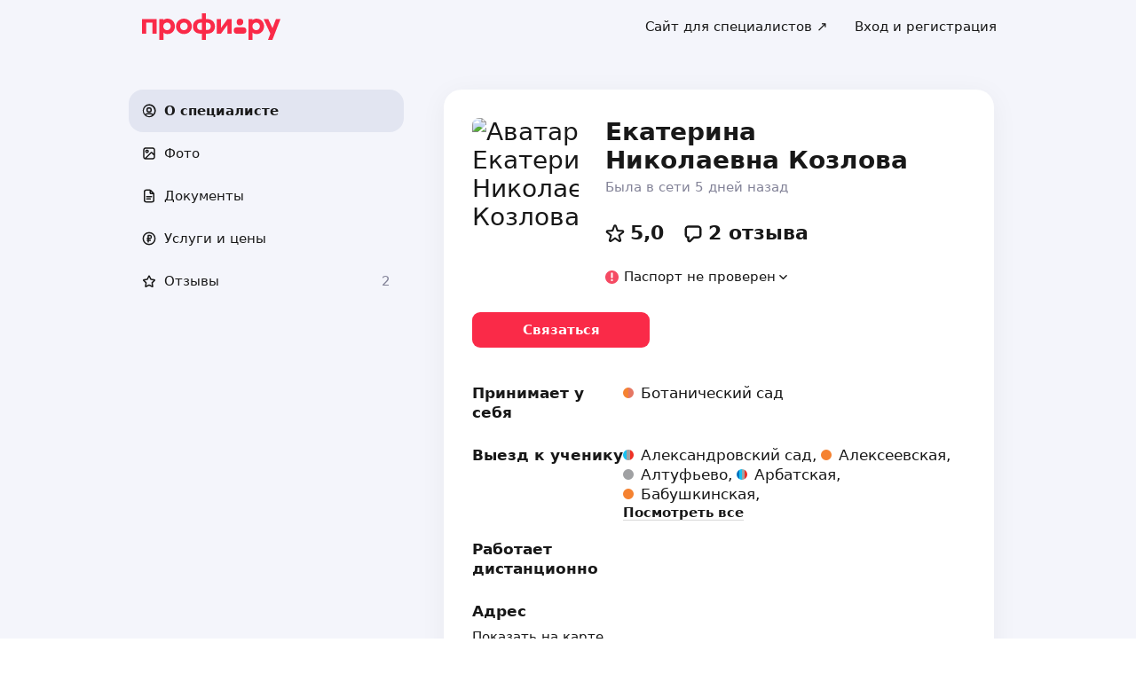

--- FILE ---
content_type: text/html; charset=utf-8
request_url: https://profi.ru/profile/KozlovaEN6/
body_size: 51109
content:
<!DOCTYPE html><html lang="ru"><head><meta charSet="utf-8" data-next-head=""/><meta charSet="utf-8"/><meta name="viewport" content="width=device-width, initial-scale=1.0, maximum-scale=3.0, user-scalable=yes, viewport-fit=contain" data-next-head=""/><meta name="description" content="Козлова Екатерина Николаевна: география, английский язык, организация детских мероприятий, творческие мастерские, дизайн интерьера. Можете ознакомиться с 2 отзывами и сделать правильный выбор." data-next-head=""/><meta name="keywords" content="география, английский язык, организация детских мероприятий, творческие мастерские, дизайн интерьера" data-next-head=""/><meta property="og:type" content="website" data-next-head=""/><link rel="canonical" href="https://profi.ru/profile/KozlovaEN6/" data-next-head=""/><link rel="preload" href="/_next/static/media/logo_red.0734934e.svg" as="image" data-next-head=""/><title data-next-head="">Екатерина Николаевна Козлова | репетитор на profi.ru (география, английский язык, организация детских мероприятий, творческие мастерские).</title><meta name="twitter:card" content="summary_large_image" data-next-head=""/><meta property="og:image:width" content="1200" data-next-head=""/><meta property="og:image:height" content="630" data-next-head=""/><meta property="og:image" content="https://profi.ru/og-image?token=eyJhbGciOiJIUzI1NiIsInR5cCI6IkpXVCJ9.[base64].kWQdo2d05LsYImPimh-VEZSaAK6nVIXeKcARiuwktec" data-next-head=""/><meta property="og:site_name" content="Profi.ru" data-next-head=""/><meta property="og:locale" content="ru_RU" data-next-head=""/><meta property="og:title" content="Екатерина Николаевна Козлова на «Профи.ру». " data-next-head=""/><meta property="og:description" content="География, английский язык, подготовка к экзаменам." data-next-head=""/><meta property="og:url" content="https://profi.ru/profile/KozlovaEN6/" data-next-head=""/><meta property="vk:image" content="https://profi.ru/og-image?token=eyJhbGciOiJIUzI1NiIsInR5cCI6IkpXVCJ9.[base64].kWQdo2d05LsYImPimh-VEZSaAK6nVIXeKcARiuwktec" data-next-head=""/><meta property="twitter:image" content="https://profi.ru/og-image?token=eyJhbGciOiJIUzI1NiIsInR5cCI6IkpXVCJ9.[base64].kWQdo2d05LsYImPimh-VEZSaAK6nVIXeKcARiuwktec" data-next-head=""/><meta http-equiv="X-UA-Compatible" content="IE=edge"/><meta http-equiv="Content-Language" content="ru_RU"/><meta name="apple-mobile-web-app-capable" content="no"/><meta name="format-detection" content="telephone=no"/><meta name="google" content="notranslate"/><link rel="icon" href="/profiru-favicon-16x16.ico?v=2" type="image/x-icon" sizes="16x16"/><link rel="icon" href="/profiru-favicon-32x32.ico?v=2" type="image/x-icon" sizes="32x32"/><link rel="apple-touch-icon-precomposed" sizes="152x152" href="/apple-touch-icon-152x152-red-precomposed.png"/><link rel="apple-touch-icon-precomposed" sizes="144x144" href="/apple-touch-icon-144x144-red-precomposed.png"/><link rel="apple-touch-icon-precomposed" sizes="120x120" href="/apple-touch-icon-120x120-red-precomposed.png"/><link rel="apple-touch-icon-precomposed" sizes="114x114" href="/apple-touch-icon-114x114-red-precomposed.png"/><link rel="apple-touch-icon-precomposed" sizes="76x76" href="/apple-touch-icon-76x76-red-precomposed.png"/><link rel="apple-touch-icon-precomposed" sizes="72x72" href="/apple-touch-icon-72x72-red-precomposed.png"/><link rel="apple-touch-icon-precomposed" href="/apple-touch-icon-red-precomposed.png"/><meta property="og:type" content="website"/><link rel="preload" href="/_next/static/css/9d31c595af80f6b3.css" as="style"/><link rel="preload" href="/_next/static/css/a088b65428cd8a5e.css" as="style"/><link rel="preload" href="/_next/static/css/131feef5afd78055.css" as="style"/><link rel="preload" href="/_next/static/css/f6df5251d44bc7ae.css" as="style"/><script type="application/ld+json" data-next-head="">{"@context":"http://schema.org/","@type":"LocalBusiness","url":"https://profi.ru/profile/KozlovaEN6/","name":"Екатерина Николаевна Козлова","address":["Ботанический сад","Александровский сад",null],"telephone":"+78003334545","logo":"https://cdn.profi.ru/xfiles/pfiles/3313890d2c6d459a9476d85ffe5586df.jpg-profi_a34-240.jpg","image":["https://cdn.profi.ru/xfiles/pfiles/3313890d2c6d459a9476d85ffe5586df.jpg-profi_a34-240.jpg","https://cdn.profi.ru/xfiles/pfiles/234cdf35a95342948be8db0e21d953b5.jpg-profi_w1500.jpg","https://cdn.profi.ru/xfiles/pfiles/e5868907aaa747a2b3c6ea9dca22cad4.jpg-profi_w1500.jpg"],"priceRange":"от 200 Руб.","hasOfferCatalog":{"@type":"OfferCatalog","name":"География, английский язык, подготовка к экзаменам – Услуги и цены","itemListElement":[{"@type":"Offer","price":"от 1200","priceCurrency":"RUB","itemOffered":{"@type":"Service","name":"английский язык"}},{"@type":"Offer","price":"от 1500","priceCurrency":"RUB","itemOffered":{"@type":"Service","name":"общий английский"}},{"@type":"Offer","price":"от 1000","priceCurrency":"RUB","itemOffered":{"@type":"Service","name":"разговорный английский язык"}},{"@type":"Offer","price":"от 900","priceCurrency":"RUB","itemOffered":{"@type":"Service","name":"английский разговорный клуб"}},{"@type":"Offer","price":"от 1500","priceCurrency":"RUB","itemOffered":{"@type":"Service","name":"английский для путешествий"}},{"@type":"Offer","price":"от 1500","priceCurrency":"RUB","itemOffered":{"@type":"Service","name":"английский для дошкольников"}},{"@type":"Offer","price":"от 2000","priceCurrency":"RUB","itemOffered":{"@type":"Service","name":"ОГЭ по английскому языку"}},{"@type":"Offer","price":"от 3000","priceCurrency":"RUB","itemOffered":{"@type":"Service","name":"ЕГЭ по английскому языку"}},{"@type":"Offer","price":null,"priceCurrency":"RUB","itemOffered":{"@type":"Service","name":"британский английский язык"}},{"@type":"Offer","price":null,"priceCurrency":"RUB","itemOffered":{"@type":"Service","name":"американский английский язык"}},{"@type":"Offer","price":"от 1500","priceCurrency":"RUB","itemOffered":{"@type":"Service","name":"аудирование по английскому языку"}},{"@type":"Offer","price":"от 1000","priceCurrency":"RUB","itemOffered":{"@type":"Service","name":"международные экзамены по английскому"}},{"@type":"Offer","price":"от 200","priceCurrency":"RUB","itemOffered":{"@type":"Service","name":"проверка домашнего задания по английскому"}},{"@type":"Offer","price":"от 500","priceCurrency":"RUB","itemOffered":{"@type":"Service","name":"произношение английского языка"}},{"@type":"Offer","price":null,"priceCurrency":"RUB","itemOffered":{"@type":"Service","name":"английская литература"}},{"@type":"Offer","price":null,"priceCurrency":"RUB","itemOffered":{"@type":"Service","name":"обучение чтению на английском"}},{"@type":"Offer","price":null,"priceCurrency":"RUB","itemOffered":{"@type":"Service","name":"английский для ресторанного сервиса"}},{"@type":"Offer","price":"от 3000","priceCurrency":"RUB","itemOffered":{"@type":"Service","name":"проектная деятельность по английскому языку"}},{"@type":"Offer","price":"от 1800","priceCurrency":"RUB","itemOffered":{"@type":"Service","name":"YLE"}},{"@type":"Offer","price":"от 1700","priceCurrency":"RUB","itemOffered":{"@type":"Service","name":"A1 Movers"}},{"@type":"Offer","price":"от 1800","priceCurrency":"RUB","itemOffered":{"@type":"Service","name":"A2 Flyers"}},{"@type":"Offer","price":"от 1600","priceCurrency":"RUB","itemOffered":{"@type":"Service","name":"Pre A1 Starters"}},{"@type":"Offer","price":"от 3000","priceCurrency":"RUB","itemOffered":{"@type":"Service","name":"учебные экскурсии на английском языке"}},{"@type":"Offer","price":null,"priceCurrency":"RUB","itemOffered":{"@type":"Service","name":"английский для психологов"}},{"@type":"Offer","price":"от 1500","priceCurrency":"RUB","itemOffered":{"@type":"Service","name":"ДВИ по английскому языку"}},{"@type":"Offer","price":"от 5000","priceCurrency":"RUB","itemOffered":{"@type":"Service","name":"IELTS Academic"}},{"@type":"Offer","price":"от 5000","priceCurrency":"RUB","itemOffered":{"@type":"Service","name":"IELTS General"}},{"@type":"Offer","price":"от 1000","priceCurrency":"RUB","itemOffered":{"@type":"Service","name":"повышение квалификации по английскому языку"}},{"@type":"Offer","price":null,"priceCurrency":"RUB","itemOffered":{"@type":"Service","name":"МЦКО по английскому языку"}},{"@type":"Offer","price":"от 5000","priceCurrency":"RUB","itemOffered":{"@type":"Service","name":"TKT"}},{"@type":"Offer","price":null,"priceCurrency":"RUB","itemOffered":{"@type":"Service","name":"МЦКО для учителей английского"}},{"@type":"Offer","price":"от 1000","priceCurrency":"RUB","itemOffered":{"@type":"Service","name":"география"}},{"@type":"Offer","price":"от 1500","priceCurrency":"RUB","itemOffered":{"@type":"Service","name":"ОГЭ по географии"}},{"@type":"Offer","price":"от 2000","priceCurrency":"RUB","itemOffered":{"@type":"Service","name":"ЕГЭ по географии"}},{"@type":"Offer","price":"от 1500","priceCurrency":"RUB","itemOffered":{"@type":"Service","name":"ВПР по географии"}},{"@type":"Offer","price":"от 2000","priceCurrency":"RUB","itemOffered":{"@type":"Service","name":"физическая география"}},{"@type":"Offer","price":"от 2000","priceCurrency":"RUB","itemOffered":{"@type":"Service","name":"экономическая география"}},{"@type":"Offer","price":"от 1500","priceCurrency":"RUB","itemOffered":{"@type":"Service","name":"ГВЭ-9 по географии"}},{"@type":"Offer","price":"от 2000","priceCurrency":"RUB","itemOffered":{"@type":"Service","name":"страноведение"}},{"@type":"Offer","price":null,"priceCurrency":"RUB","itemOffered":{"@type":"Service","name":"география на английском языке"}},{"@type":"Offer","price":"от 2500","priceCurrency":"RUB","itemOffered":{"@type":"Service","name":"проектная деятельность по географии"}},{"@type":"Offer","price":"от 2000","priceCurrency":"RUB","itemOffered":{"@type":"Service","name":"ДВИ по географии"}},{"@type":"Offer","price":null,"priceCurrency":"RUB","itemOffered":{"@type":"Service","name":"геополитика"}},{"@type":"Offer","price":"от 1500","priceCurrency":"RUB","itemOffered":{"@type":"Service","name":"подготовка к экзаменам"}},{"@type":"Offer","price":"от 1500","priceCurrency":"RUB","itemOffered":{"@type":"Service","name":"ОГЭ"}},{"@type":"Offer","price":"от 2000","priceCurrency":"RUB","itemOffered":{"@type":"Service","name":"ЕГЭ"}},{"@type":"Offer","price":"от 1500","priceCurrency":"RUB","itemOffered":{"@type":"Service","name":"ОГЭ и ЕГЭ"}},{"@type":"Offer","price":"от 2000","priceCurrency":"RUB","itemOffered":{"@type":"Service","name":"развивающие методики"}},{"@type":"Offer","price":null,"priceCurrency":"RUB","itemOffered":{"@type":"Service","name":"развитие логического мышления"}},{"@type":"Offer","price":"от 1000","priceCurrency":"RUB","itemOffered":{"@type":"Service","name":"развитие мелкой моторики"}},{"@type":"Offer","price":"от 1500","priceCurrency":"RUB","itemOffered":{"@type":"Service","name":"пальчиковая живопись"}},{"@type":"Offer","price":"от 2500","priceCurrency":"RUB","itemOffered":{"@type":"Service","name":"система Монтессори"}},{"@type":"Offer","price":"от 3000","priceCurrency":"RUB","itemOffered":{"@type":"Service","name":"легоконструирование"}},{"@type":"Offer","price":null,"priceCurrency":"RUB","itemOffered":{"@type":"Service","name":"педагогика"}},{"@type":"Offer","price":"от 1000","priceCurrency":"RUB","itemOffered":{"@type":"Service","name":"разработка методических материалов"}},{"@type":"Offer","price":"от 500","priceCurrency":"RUB","itemOffered":{"@type":"Service","name":"дошкольная педагогика"}},{"@type":"Offer","price":"от 500","priceCurrency":"RUB","itemOffered":{"@type":"Service","name":"обучение репетиторству"}},{"@type":"Offer","price":"от 1000","priceCurrency":"RUB","itemOffered":{"@type":"Service","name":"методика дистанционного преподавания"}},{"@type":"Offer","price":"от 1000","priceCurrency":"RUB","itemOffered":{"@type":"Service","name":"образовательный консалтинг"}},{"@type":"Offer","price":"от 500","priceCurrency":"RUB","itemOffered":{"@type":"Service","name":"обучение проведению мастер-классов"}},{"@type":"Offer","price":"от 1000","priceCurrency":"RUB","itemOffered":{"@type":"Service","name":"нейропедагогика"}},{"@type":"Offer","price":null,"priceCurrency":"RUB","itemOffered":{"@type":"Service","name":"менеджмент на английском языке"}},{"@type":"Offer","price":"от 2000","priceCurrency":"RUB","itemOffered":{"@type":"Service","name":"развитие младенцев"}},{"@type":"Offer","price":"от 2500","priceCurrency":"RUB","itemOffered":{"@type":"Service","name":"дизайн интерьера"}},{"@type":"Offer","price":"от 1000","priceCurrency":"RUB","itemOffered":{"@type":"Service","name":"декорирование интерьера"}},{"@type":"Offer","price":null,"priceCurrency":"RUB","itemOffered":{"@type":"Service","name":"оформление входных групп"}},{"@type":"Offer","price":null,"priceCurrency":"RUB","itemOffered":{"@type":"Service","name":"консультации по дизайну интерьера"}},{"@type":"Offer","price":"от 5000","priceCurrency":"RUB","itemOffered":{"@type":"Service","name":"хоум-стейджинг"}},{"@type":"Offer","price":"от 500","priceCurrency":"RUB","itemOffered":{"@type":"Service","name":"организация пространства"}},{"@type":"Offer","price":"от 1000","priceCurrency":"RUB","itemOffered":{"@type":"Service","name":"перевод английского"}},{"@type":"Offer","price":null,"priceCurrency":"RUB","itemOffered":{"@type":"Service","name":"организация детских мероприятий"}},{"@type":"Offer","price":null,"priceCurrency":"RUB","itemOffered":{"@type":"Service","name":"организация тематических вечеринок"}},{"@type":"Offer","price":null,"priceCurrency":"RUB","itemOffered":{"@type":"Service","name":"организация корпоративных мероприятий"}},{"@type":"Offer","price":"от 1000","priceCurrency":"RUB","itemOffered":{"@type":"Service","name":"составление резюме на английском"}},{"@type":"Offer","price":"от 1000","priceCurrency":"RUB","itemOffered":{"@type":"Service","name":"перевод испанского"}},{"@type":"Offer","price":null,"priceCurrency":"RUB","itemOffered":{"@type":"Service","name":"организация дня рождения"}},{"@type":"Offer","price":null,"priceCurrency":"RUB","itemOffered":{"@type":"Service","name":"творческие мастерские"}},{"@type":"Offer","price":null,"priceCurrency":"RUB","itemOffered":{"@type":"Service","name":"организация деловых мероприятий"}},{"@type":"Offer","price":null,"priceCurrency":"RUB","itemOffered":{"@type":"Service","name":"организация девичника"}},{"@type":"Offer","price":null,"priceCurrency":"RUB","itemOffered":{"@type":"Service","name":"организация профессиональных праздников"}},{"@type":"Offer","price":null,"priceCurrency":"RUB","itemOffered":{"@type":"Service","name":"организация мальчишника"}},{"@type":"Offer","price":null,"priceCurrency":"RUB","itemOffered":{"@type":"Service","name":"организация квиза"}},{"@type":"Offer","price":null,"priceCurrency":"RUB","itemOffered":{"@type":"Service","name":"организация свиданий"}},{"@type":"Offer","price":null,"priceCurrency":"RUB","itemOffered":{"@type":"Service","name":"организация выписки из роддома"}},{"@type":"Offer","price":"от 3000","priceCurrency":"RUB","itemOffered":{"@type":"Service","name":"организатор фотосъёмки"}}]}}</script><script type="application/ld+json" data-next-head="">{"review":[{"@type":"UserReview","author":"Ольга","datePublished":"27 июня 2025","description":"Работа сделана оперативно, специалист всегда был на связи","name":"разработка методических материалов","reviewRating":{"@type":"Rating","bestRating":"5,2","ratingValue":"5","worstRating":"1"}}],"aggregateRating":{"@type":"AggregateRating","ratingValue":5,"reviewCount":2,"worstRating":1,"bestRating":5,"itemReviewed":"Екатерина Николаевна Козлова - [Преподаватель]"}}</script><style id="critical-css">@font-face{font-family:Roboto;font-style:normal;font-weight:400;src:url('//cdn.profi.ru/profi-front-web/fonts/roboto/roboto-v27-latin-400.eot');src:local('Roboto'),local('Roboto-Regular'),url('//cdn.profi.ru/profi-front-web/fonts/roboto/roboto-v27-latin-400.eot?#iefix') format('embedded-opentype'),url('//cdn.profi.ru/profi-front-web/fonts/roboto/roboto-v27-latin-400.woff2') format('woff2'),url('//cdn.profi.ru/profi-front-web/fonts/roboto/roboto-v27-latin-400.woff') format('woff'),url('//cdn.profi.ru/profi-front-web/fonts/roboto/roboto-v27-latin-400.ttf') format('truetype');unicode-range:U+0000-00FF,U+0131,U+0152-0153,U+02BB-02BC,U+02C6,U+02DA,U+02DC,U+2000-206F,U+2074,U+20AC,U+2122,U+2191,U+2193,U+2212,U+2215,U+FEFF,U+FFFD}@font-face{font-family:Roboto;font-style:normal;font-weight:400;src:url('//cdn.profi.ru/profi-front-web/fonts/roboto/roboto-v27-cyryllic-400.eot');src:local('Roboto'),local('Roboto-Regular'),url('//cdn.profi.ru/profi-front-web/fonts/roboto/roboto-v27-cyryllic-400.eot?#iefix') format('embedded-opentype'),url('//cdn.profi.ru/profi-front-web/fonts/roboto/roboto-v27-cyryllic-400.woff2') format('woff2'),url('//cdn.profi.ru/profi-front-web/fonts/roboto/roboto-v27-cyryllic-400.woff') format('woff'),url('//cdn.profi.ru/profi-front-web/fonts/roboto/roboto-v27-cyryllic-400.ttf') format('truetype');unicode-range:U+0400-045F,U+0490-0491,U+04B0-04B1,U+2116}@font-face{font-family:Roboto;font-style:normal;font-weight:600;src:url('//cdn.profi.ru/profi-front-web/fonts/roboto/roboto-v27-latin-500.eot');src:local('Roboto Medium'),local('Roboto-Medium'),url('//cdn.profi.ru/profi-front-web/fonts/roboto/roboto-v27-latin-500.eot?#iefix') format('embedded-opentype'),url('//cdn.profi.ru/profi-front-web/fonts/roboto/roboto-v27-latin-500.woff2') format('woff2'),url('//cdn.profi.ru/profi-front-web/fonts/roboto/roboto-v27-latin-500.woff') format('woff'),url('//cdn.profi.ru/profi-front-web/fonts/roboto/roboto-v27-latin-500.ttf') format('truetype');unicode-range:U+0000-00FF,U+0131,U+0152-0153,U+02BB-02BC,U+02C6,U+02DA,U+02DC,U+2000-206F,U+2074,U+20AC,U+2122,U+2191,U+2193,U+2212,U+2215,U+FEFF,U+FFFD}@font-face{font-family:Roboto;font-style:normal;font-weight:600;src:url('//cdn.profi.ru/profi-front-web/fonts/roboto/roboto-v27-cyryllic-500.eot');src:local('Roboto Medium'),local('Roboto-Medium'),url('//cdn.profi.ru/profi-front-web/fonts/roboto/roboto-v27-cyryllic-500.eot?#iefix') format('embedded-opentype'),url('//cdn.profi.ru/profi-front-web/fonts/roboto/roboto-v27-cyryllic-500.woff2') format('woff2'),url('//cdn.profi.ru/profi-front-web/fonts/roboto/roboto-v27-cyryllic-500.woff') format('woff'),url('//cdn.profi.ru/profi-front-web/fonts/roboto/roboto-v27-cyryllic-500.ttf') format('truetype');unicode-range:U+0400-045F,U+0490-0491,U+04B0-04B1,U+2116}@font-face{font-family:Roboto;font-style:normal;font-weight:700;src:url('//cdn.profi.ru/profi-front-web/fonts/roboto/roboto-v27-latin-700.eot');src:local('Roboto Bold'),local('Roboto-Bold'),url('//cdn.profi.ru/profi-front-web/fonts/roboto/roboto-v27-latin-700.eot?#iefix') format('embedded-opentype'),url('//cdn.profi.ru/profi-front-web/fonts/roboto/roboto-v27-latin-700.woff2') format('woff2'),url('//cdn.profi.ru/profi-front-web/fonts/roboto/roboto-v27-latin-700.woff') format('woff'),url('//cdn.profi.ru/profi-front-web/fonts/roboto/roboto-v27-latin-700.ttf') format('truetype');unicode-range:U+0000-00FF,U+0131,U+0152-0153,U+02BB-02BC,U+02C6,U+02DA,U+02DC,U+2000-206F,U+2074,U+20AC,U+2122,U+2191,U+2193,U+2212,U+2215,U+FEFF,U+FFFD}@font-face{font-family:Roboto;font-style:normal;font-weight:700;src:url('//cdn.profi.ru/profi-front-web/fonts/roboto/roboto-v27-cyryllic-700.eot');src:local('Roboto Bold'),local('Roboto-Bold'),url('//cdn.profi.ru/profi-front-web/fonts/roboto/roboto-v27-cyryllic-700.eot?#iefix') format('embedded-opentype'),url('//cdn.profi.ru/profi-front-web/fonts/roboto/roboto-v27-cyryllic-700.woff2') format('woff2'),url('//cdn.profi.ru/profi-front-web/fonts/roboto/roboto-v27-cyryllic-700.woff') format('woff'),url('//cdn.profi.ru/profi-front-web/fonts/roboto/roboto-v27-cyryllic-700.ttf') format('truetype');unicode-range:U+0400-045F,U+0490-0491,U+04B0-04B1,U+2116}@font-face{font-family:ONY-FORM;font-style:normal;font-weight:400;src:url('//cdn.profi.ru/profi-front-web/fonts/ONY_FORM/ONY-FORM-New-Regular.woff2') format('woff2'),url('//cdn.profi.ru/profi-front-web/fonts/ONY_FORM/ONY-FORM-New-Regular.woff') format('woff')}@font-face{font-family:ONY-FORM;font-style:normal;font-weight:600;src:url('//cdn.profi.ru/profi-front-web/fonts/ONY_FORM/ONY-FORM-New-Medium.woff2') format('woff2'),url('//cdn.profi.ru/profi-front-web/fonts/ONY_FORM/ONY-FORM-New-Medium.woff') format('woff')}:root{--container-desktop-reset:-30px;--container-desktop-offset:30px;--container-mobile-reset:-20px;--container-mobile-offset:20px}body{background:var(--uikit-color-backgroundPrimary);color:var(--uikit-color-textPrimary);font-family:var(--uikit-font-fontFamily);font-size:var(--uikit-font-bodyM-fontSize);-webkit-font-smoothing:antialiased;line-height:1.33;-webkit-overflow-scrolling:touch;-webkit-tap-highlight-color:transparent;text-rendering:optimizespeed}body,html{width:100%;height:100%}#__next{display:flex;min-height:100%;flex-direction:column}body[data-fullscreen-profile]{overflow-y:hidden!important}ol,ul{padding:0;list-style:none}blockquote,body,dd,dl,figcaption,figure,h1,h2,h3,h4,h5,h6,li,ol,p,ul{margin:0}button,input,select,textarea{font-family:var(--ui-font-family)}@media (prefers-reduced-motion:reduce){*{animation-duration:0s!important;animation-iteration-count:1!important;scroll-behavior:auto!important;transition-duration:0s!important}}.ui_2SXfw{color:#181818;color:var(--ui-color-text)}.ui_1pcoM{color:#838398;color:var(--ui-color-text-muted)}.ui_2nG75{color:#c9c9dd;color:var(--ui-color-text-disabled)}.ui_t3Fl-{color:#fff;color:var(--ui-color-primaryInverse)}.ui_1aPku,.ui_UlWF3{text-align:center}.ui_2K0mm{border-radius:4px;min-height:1rem;color:transparent}.ui_3lNQq{font-family:ONY-FORM,-apple-system,BlinkMacSystemFont,Roboto,Arial,sans-serif;font-family:var(--ui-font-family-secondary);font-size:32px;font-size:var(--ui-text-size-3xl-laptop);line-height:40px;line-height:var(--ui-text-lineHeight-3xl-laptop)}@media (min-width:1024px){.ui_3lNQq{font-size:40px;font-size:var(--ui-text-size-3xl-desktop);line-height:44px;line-height:var(--ui-text-lineHeight-3xl-desktop)}}.ui_3PGJ5{font-family:ONY-FORM,-apple-system,BlinkMacSystemFont,Roboto,Arial,sans-serif;font-family:var(--ui-font-family-secondary);font-size:40px;font-size:var(--ui-text-size-4xl-laptop);line-height:44px;line-height:var(--ui-text-lineHeight-4xl-laptop)}@media (min-width:1024px){.ui_3PGJ5{font-size:60px;font-size:var(--ui-text-size-4xl-desktop);line-height:60px;line-height:var(--ui-text-lineHeight-4xl-desktop)}}.ui_9c6iR{font-family:ONY-FORM,-apple-system,BlinkMacSystemFont,Roboto,Arial,sans-serif;font-family:var(--ui-font-family-secondary);font-size:60px;font-size:var(--ui-text-size-5xl-laptop);line-height:60px;line-height:var(--ui-text-lineHeight-5xl-laptop)}@media (min-width:1024px){.ui_9c6iR{font-size:80px;font-size:var(--ui-text-size-5xl-desktop);line-height:80px;line-height:var(--ui-text-lineHeight-5xl-desktop);letter-spacing:-2px;letter-spacing:var(--ui-text-letterSpacing-5xl-desktop)}}.ui_1iXtc{position:relative;flex-shrink:0}.ui_13AKO{width:100%;height:100%;overflow:hidden;display:flex;justify-content:center;align-items:center}.ui_1q2aA{background:#eff1f8;background:var(--ui-color-light)}.ui_2-COb{width:100%;height:100%;object-fit:cover;object-position:top}.ui_LqpiJ{position:absolute;right:0;bottom:0;border:2px solid #fff;width:.25em;height:.25em;border-radius:50%;background:#1bb577;background:var(--ui-color-success);-webkit-transform:translate(.25em,.25em);transform:translate(.25em,.25em)}.ui_4LhNz{width:1.8em;height:1.8em}.ui_4LhNz .ui_13AKO{border-radius:50%}.ui_4LhNz .ui_LqpiJ{right:12%;bottom:12%}.ui_j6qVY{width:2.222em;height:2.888em}.ui_j6qVY .ui_13AKO{border-radius:8px;border-radius:var(--ui-border-radius-s)}.ui_j6qVY .ui_LqpiJ{right:5%;bottom:5%}.ui_3YUp5{width:90px;height:120px}.ui_3aCMg{width:120px;height:160px}.ui_4LhNz.ui_3YUp5{height:90px}.ui_Kv-Kl{margin:0 auto;padding:0 20px;box-sizing:border-box}@media (min-width:732px){.ui_Kv-Kl{max-width:1020px;padding:0 30px}}@media (min-width:1281px){.ui_Kv-Kl{max-width:1200px}}.ui_1q6sj{margin:0 -10px;display:flex;flex-wrap:wrap;box-sizing:border-box}@media (min-width:732px){.ui_1q6sj{margin:0 -30px}}.ui_1liXe{padding:0 10px;flex:1 0 0%;box-sizing:border-box}.ui_2RA0g{flex:0 0 auto;width:8.3333333333%}.ui_39-xl{margin-left:8.3333333333%}.ui_uG-cG{flex:0 0 auto;width:16.6666666667%}.ui_1UAXC{margin-left:16.6666666667%}.ui_3FJ0s{flex:0 0 auto;width:25%}.ui_mwOq9{margin-left:25%}.ui_2wcOv{flex:0 0 auto;width:33.3333333333%}.ui_2uxGb{margin-left:33.3333333333%}.ui_1Ybke{flex:0 0 auto;width:41.6666666667%}.ui_2KfqY{margin-left:41.6666666667%}.ui_2SJG6{flex:0 0 auto;width:50%}.ui_h4DID{margin-left:50%}.ui_1BKvT{flex:0 0 auto;width:58.3333333333%}.ui_1kKLf{margin-left:58.3333333333%}.ui_2BO_3{flex:0 0 auto;width:66.6666666667%}.ui_Acmna{margin-left:66.6666666667%}.ui_3mEDq{flex:0 0 auto;width:75%}.ui_pDNAq{margin-left:75%}.ui_3P_kt{flex:0 0 auto;width:83.3333333333%}.ui_2T2BY{margin-left:83.3333333333%}.ui_1ake-{flex:0 0 auto;width:91.6666666667%}.ui_3uycp{margin-left:91.6666666667%}.ui_31jh7{flex:0 0 auto;width:100%}.ui_hR7B_{margin-left:100%}@media (min-width:732px){.ui_1liXe{padding:0 30px}.ui_3wTMU{flex:0 0 auto;width:8.3333333333%}.ui_1EB6y{margin-left:8.3333333333%}.ui_1Ys0A{flex:0 0 auto;width:16.6666666667%}.ui_Hfm22{margin-left:16.6666666667%}.ui_1wfQq{flex:0 0 auto;width:25%}.ui_2yiAw{margin-left:25%}.ui_Xn2QY{flex:0 0 auto;width:33.3333333333%}.ui_2HlyD{margin-left:33.3333333333%}.ui_3zE_e{flex:0 0 auto;width:41.6666666667%}.ui_1DJGi{margin-left:41.6666666667%}.ui_1mFq_{flex:0 0 auto;width:50%}.ui_3tUbf{margin-left:50%}.ui_3YQny{flex:0 0 auto;width:58.3333333333%}.ui_1gOO4{margin-left:58.3333333333%}.ui_Tlfx3{flex:0 0 auto;width:66.6666666667%}.ui_2-DhM{margin-left:66.6666666667%}.ui_lI3Cv{flex:0 0 auto;width:75%}.ui_21j0J{margin-left:75%}.ui_H4_3u{flex:0 0 auto;width:83.3333333333%}.ui_2Z1eM{margin-left:83.3333333333%}.ui_1SvZo{flex:0 0 auto;width:91.6666666667%}.ui_3a09q{margin-left:91.6666666667%}.ui_3YbMk{flex:0 0 auto;width:100%}.ui_1oFY1{margin-left:100%}}@media (min-width:1024px){.ui_3FlYJ{flex:0 0 auto;width:8.3333333333%}.ui_BzTQ2{margin-left:8.3333333333%}.ui_1k4rk{flex:0 0 auto;width:16.6666666667%}.ui_HLNFN{margin-left:16.6666666667%}.ui_1726q{flex:0 0 auto;width:25%}.ui_22Ear{margin-left:25%}.ui_3YM_t{flex:0 0 auto;width:33.3333333333%}.ui_22S93{margin-left:33.3333333333%}.ui_1eyul{flex:0 0 auto;width:41.6666666667%}.ui_OUzMv{margin-left:41.6666666667%}.ui_6Bn9V{flex:0 0 auto;width:50%}.ui_2A7Dk{margin-left:50%}.ui_1kJL1{flex:0 0 auto;width:58.3333333333%}.ui_2FRY2{margin-left:58.3333333333%}.ui_1-hwM{flex:0 0 auto;width:66.6666666667%}.ui_2H0-H{margin-left:66.6666666667%}.ui_M75J_{flex:0 0 auto;width:75%}.ui_35Aao{margin-left:75%}.ui_26v5V{flex:0 0 auto;width:83.3333333333%}.ui_TROnX{margin-left:83.3333333333%}.ui_1isY3{flex:0 0 auto;width:91.6666666667%}.ui_3csVP{margin-left:91.6666666667%}.ui_2hN2r{flex:0 0 auto;width:100%}.ui_3LtDb{margin-left:100%}}@media (min-width:1280px){.ui_1WBEz{flex:0 0 auto;width:8.3333333333%}.ui_2qTuH{margin-left:8.3333333333%}.ui_q6hyH{flex:0 0 auto;width:16.6666666667%}.ui_10Pt6{margin-left:16.6666666667%}.ui_3siqY{flex:0 0 auto;width:25%}.ui_gkw9Q{margin-left:25%}.ui_2cwqa{flex:0 0 auto;width:33.3333333333%}.ui_1EGYE{margin-left:33.3333333333%}.ui_15-NW{flex:0 0 auto;width:41.6666666667%}.ui_o9Bac{margin-left:41.6666666667%}.ui_30JOP{flex:0 0 auto;width:50%}.ui_o73Aa{margin-left:50%}.ui_2q_dn{flex:0 0 auto;width:58.3333333333%}.ui_1KVTg{margin-left:58.3333333333%}.ui_3Ky-N{flex:0 0 auto;width:66.6666666667%}.ui_3lFbI{margin-left:66.6666666667%}.ui_3D3LI{flex:0 0 auto;width:75%}.ui_2dq2v{margin-left:75%}.ui_1icgP{flex:0 0 auto;width:83.3333333333%}.ui_242VF{margin-left:83.3333333333%}.ui_xzIHf{flex:0 0 auto;width:91.6666666667%}.ui_Fa2Fk{margin-left:91.6666666667%}.ui_3s6k5{flex:0 0 auto;width:100%}.ui_20Ub-{margin-left:100%}}.ui_2QW3c{font:inherit;position:relative;border:none;font-weight:600;border-radius:.6em;line-height:1em;cursor:pointer;display:inline-flex;justify-content:center;align-items:center;outline:0;text-decoration:none}.ui_2QW3c[disabled]{cursor:default}.ui_2QW3c:active:not([disabled]){opacity:.85}.ui_2QW3c.ui__sBR4{border-radius:50%;justify-content:center;align-items:center;min-height:0;padding:0}.ui_2QW3c.ui__sBR4 .ui_3vUWP{display:inline-flex}.ui_3vUWP{display:flex;text-align:left;flex-grow:1}.ui_3lsDn,.ui_3vUWP{justify-content:center}.ui_3lsDn{flex-shrink:0;display:inline-flex;align-items:center}.ui_C-Tod{margin-right:.3em}.ui_2Abw3{background-color:#fa2a48;background-color:var(--ui-color-primary)}.ui_2Abw3,.ui_2Abw3:hover:not([disabled]){color:#fff;color:var(--ui-color-primaryInverse)}.ui_2Abw3:hover:not([disabled]){background-color:#e2223d;background-color:var(--ui-color-primaryState)}.ui_2Abw3[disabled]{color:#ff9099;color:var(--ui-color-primaryInverseState)}.ui_2vz2O{background-color:#181818;background-color:var(--ui-color-secondary)}.ui_2vz2O,.ui_2vz2O:hover:not([disabled]){color:#fff;color:var(--ui-color-secondaryInverse)}.ui_2vz2O:hover:not([disabled]){background-color:#3b3b3b;background-color:var(--ui-color-secondaryState)}.ui_2vz2O[disabled]{color:#666;color:var(--ui-color-secondaryInverseState)}.ui_2VriV{background-color:#eff1f8;background-color:var(--ui-color-light)}.ui_2VriV,.ui_2VriV:hover:not([disabled]){color:#181818;color:var(--ui-color-lightInverse)}.ui_2VriV:hover:not([disabled]){background-color:#e7e9f4;background-color:var(--ui-color-lightState)}.ui_2VriV[disabled]{color:#838398;color:var(--ui-color-lightInverseState)}.ui_7LGOn{background-color:#fff;background-color:var(--ui-color-primaryInverse);box-shadow:0 5px 30px 0 rgba(0,0,0,.15)}.ui_7LGOn,.ui_7LGOn:hover:not([disabled]){color:#181818;color:var(--ui-color-lightInverse)}.ui_7LGOn:hover:not([disabled]){box-shadow:0 2px 20px 0 rgba(0,0,0,.25)}.ui_7LGOn[disabled]{box-shadow:none;color:#838398;color:var(--ui-color-lightInverseState)}.ui_1MjKu{background-color:transparent}.ui_1MjKu,.ui_1MjKu:hover:not([disabled]){color:#181818;color:var(--ui-color-lightInverse)}.ui_1MjKu:hover:not([disabled]){background-color:#eff1f8;background-color:var(--ui-color-light)}.ui_1MjKu[disabled]{color:#838398;color:var(--ui-color-lightInverseState)}.ui_TnTwL{background-color:var(--ui-color-facebook);color:#fff}.ui_TnTwL:hover:not([disabled]){color:#fff;background-color:var(--ui-color-fb-hover)}.ui_TnTwL:active:not([disabled]){background-color:var(--ui-color-fb-active)}.ui_1YROP{background-color:#fc0;background-color:var(--ui-color-ya)}.ui_1YROP,.ui_1YROP:hover:not([disabled]){color:#000}.ui_1L6DH{background-color:#2787f5;background-color:var(--ui-color-vk);color:#fff}.ui_1L6DH:hover:not([disabled]){color:#fff;background-color:var(--ui-color-vk-hover)}.ui_1L6DH:active:not([disabled]){background-color:var(--ui-color-vk-active)}.ui_3Yi-C{padding:0 15px;min-height:35px;font-size:13px;font-size:var(--ui-text-size-s)}.ui_3Yi-C.ui__sBR4{width:30px;height:30px;font-size:16px}.ui_3aY4S{padding:0 15px;min-height:40px;font-size:15px;font-size:var(--ui-text-size-m)}.ui_3aY4S.ui__sBR4{width:40px;height:40px;font-size:20px}.ui__HiyL{padding:0 15px;min-height:50px;font-size:17px;font-size:var(--ui-text-size-l)}.ui__HiyL.ui__sBR4{width:50px;height:50px;font-size:22px}.ui__sBR4{border-radius:50px}.ui_2QS_i{width:100%;display:flex;box-sizing:border-box}.ui_1HJJN,.ui_2-Fsq{display:inline-flex;flex-shrink:0}.ui_1HJJN{padding-right:7px}.ui_2-Fsq{padding-left:7px}.ui_2m_jv{color:#181818;color:var(--ui-color-link);text-decoration:none;background:0 0;padding:0;min-height:inherit}.ui_2m_jv.ui_JPWCL{line-height:1.33em;border-radius:0;box-shadow:inset 0 -1px 0 #d9d9d9;box-shadow:var(--ui-link-shadow)}.ui_2m_jv.ui_JPWCL:hover{box-shadow:inset 0 -1px 0 rgba(224,25,53,.3);box-shadow:var(--ui-link-shadowState)}.ui_2m_jv[disabled]{color:#838398;color:var(--ui-color-lightInverseState)}.ui_2m_jv:hover{color:#fa2a48;color:var(--ui-color-primary)}.ui_3vOd5{font-weight:400}.ui_Iolb_{background-color:transparent;color:transparent}.ui_Iolb_.ui_3vUWP{border-radius:4px}.ui_Iolb_:hover:not([disabled]){color:transparent;background-color:transparent}.ui_RUI6k{cursor:default;pointer-events:none}.ui_RUI6k .ui_1HJJN,.ui_RUI6k .ui_2-Fsq,.ui_RUI6k .ui_3vUWP{opacity:0}.ui_12ZrK{position:absolute;top:50%;left:50%;-webkit-animation:ui_1izCw .8s linear infinite;animation:ui_1izCw .8s linear infinite;-webkit-transform:translate(-50%,-50%);transform:translate(-50%,-50%)}@-webkit-keyframes ui_1izCw{0%{-webkit-transform:translate(-50%,-50%) rotate(0);transform:translate(-50%,-50%) rotate(0)}to{-webkit-transform:translate(-50%,-50%) rotate(1turn);transform:translate(-50%,-50%) rotate(1turn)}}@keyframes ui_1izCw{0%{-webkit-transform:translate(-50%,-50%) rotate(0);transform:translate(-50%,-50%) rotate(0)}to{-webkit-transform:translate(-50%,-50%) rotate(1turn);transform:translate(-50%,-50%) rotate(1turn)}}.ui_31D0O{width:100%;min-width:250px;color:#181818;color:var(--ui-color-secondary);box-sizing:border-box}.ui_vTS0Y{display:flex;align-items:center;justify-content:space-between;font-size:17px;font-size:var(--ui-text-size-l);font-weight:600;line-height:22px;line-height:var(--ui-text-lineHeight-l)}.ui_7m8NV{flex-grow:1;padding:9px 10px}.ui_3or96{order:-1;text-align:left}.ui_1y2xL{text-align:center}.ui_1wqni{order:1;text-align:right}.ui_371fF{flex:none;font-size:17px;font-size:var(--ui-text-size-l)}.ui_3yBz0{visibility:hidden}.ui_4r-9x{width:100%;table-layout:fixed;border-collapse:collapse}.ui_PMKUb{position:relative;padding:3px 0 12px;font-size:13px;font-size:var(--ui-text-size-s);font-weight:600;line-height:16px;line-height:var(--ui-text-lineHeight-s)}.ui_PMKUb:after{content:"";position:absolute;bottom:1px;left:0;right:0;height:1px;background:#e8e8f4;background:var(--ui-border-color);opacity:.5}.ui_3f3AO{width:15%}.ui_3bPvt{padding:7px 0 9px;background:0 0;border-radius:8px;border-radius:var(--ui-border-radius-m);font-size:15px;font-size:var(--ui-text-size-m);line-height:20px;line-height:var(--ui-text-lineHeight-m);text-align:center;cursor:pointer;-webkit-user-select:none;-ms-user-select:none;user-select:none}.ui_3bPvt:hover:not(.ui_2oW8z){background:#eff1f8;background:var(--ui-color-light)}.ui_1Hx1M{font-weight:600}.ui_2oW8z{color:#838398;color:var(--ui-color-lightInverseState);cursor:default}.ui_ej7qc{background:#181818;background:var(--ui-color-secondary);color:#fff;color:var(--ui-color-secondaryInverse);font-weight:600}.ui_ej7qc:hover:not(.ui_2oW8z){background:#3b3b3b;background:var(--ui-color-secondaryState)}.ui_ej7qc.ui_2oW8z{color:#666;color:var(--ui-color-secondaryInverseState)}.ui_3Cs-h{display:flex;justify-content:space-between;flex-wrap:wrap}@media screen and (min-width:732px){.ui_3Cs-h{flex-wrap:nowrap}.ui_3QAaB{flex:1 1 auto}.ui_3QAaB:not(:last-of-type){margin-right:30px}}.ui_2yWhm{cursor:pointer}.ui_1Vx4e{opacity:0;visibility:hidden;position:absolute;pointer-events:none;z-index:100}.ui_1Vx4e.ui_2E6--{right:0}.ui_1Vx4e.ui_1pSl3,.ui_1Vx4e.ui_2E6--{top:100%;padding-top:5px;-webkit-transform:translate3d(0,10px,0);transform:translate3d(0,10px,0)}.ui_1Vx4e.ui_1pSl3{left:0}.ui_1Vx4e.ui_3OqQA{left:0}.ui_1Vx4e.ui_1QRZi,.ui_1Vx4e.ui_3OqQA{bottom:100%;padding-bottom:5px;-webkit-transform:translate3d(0,-10px,0);transform:translate3d(0,-10px,0)}.ui_1Vx4e.ui_1QRZi{right:0}.ui_1Vx4e.ui_3szt2{bottom:0;left:0;-webkit-transform:translate3d(0,10px,0);transform:translate3d(0,10px,0)}.ui_1Vx4e.ui_1HH81{-webkit-transform:translateZ(0);transform:translateZ(0);opacity:1;visibility:visible;pointer-events:auto}.ui_1ILNl{display:block;min-width:100%}.ui_1ZTCd{transition:opacity .15s,visibility .15s,-webkit-transform .15s;transition:transform .15s,opacity .15s,visibility .15s;transition:transform .15s,opacity .15s,visibility .15s,-webkit-transform .15s}.ui_2gTjQ{box-shadow:0 5px 30px rgba(0,0,0,.05);box-shadow:var(--ui-box-shadow);display:flex;justify-content:flex-start;flex-direction:column;background:#fff;background:var(--ui-bg-default);border-radius:12px;border-radius:var(--ui-border-radius-l);padding:5px;max-width:450px;min-width:300px}.ui_1Y17I{padding:0}.ui_tQIV6:before{left:50px}.ui_2O20K:before{right:50px}.ui_33HPb,.ui_Z643L{position:relative}.ui_Z643L{display:inline-flex;background:#eff1f8;background:var(--ui-color-light);border:1px solid transparent;color:#181818;color:var(--ui-color-lightInverse);box-sizing:border-box}.ui_1Pr0i{display:flex;justify-content:flex-start;flex-wrap:wrap;width:100%}.ui_Z643L:not(.ui_PGl8I):hover{background:#e7e9f4;background:var(--ui-color-lightState)}.ui_PGl8I{color:#c9c9dd;color:var(--ui-color-disabled)}.ui_kMDKc{border-color:#ffad0b;border-color:var(--ui-color-warning)}.ui_318XF{padding:8px 14px 9px;border-radius:8px;border-radius:var(--ui-border-radius-s);font-size:13px;font-size:var(--ui-text-size-s);font-weight:400;line-height:16px;line-height:var(--ui-text-lineHeight-s)}.ui_2rTnS{padding:8px 14px 10px;border-radius:8px;border-radius:var(--ui-border-radius-m);font-size:15px;font-size:var(--ui-text-size-m);font-weight:400;line-height:20px;line-height:var(--ui-text-lineHeight-m)}.ui_2XeA9{padding:6px 14px 10px}.ui_2XeA9,.ui_3nXFW{border-radius:12px;border-radius:var(--ui-border-radius-l)}.ui_3nXFW{padding:12px 14px 14px;font-size:17px;font-size:var(--ui-text-size-l);font-weight:400;line-height:22px;line-height:var(--ui-text-lineHeight-l)}.ui_1ME_V{padding:9px 14px 10px}.ui_3dBxZ{padding:18px 19px 19px;border-radius:12px;border-radius:var(--ui-border-radius-xl);font-size:22px;font-size:var(--ui-text-size-xl);font-weight:600;line-height:28px;line-height:var(--ui-text-lineHeight-xl)}.ui_dQatb{display:inline-flex;align-items:baseline;box-sizing:border-box;width:100%}.ui_2qhBo{position:relative;flex:auto;display:block;min-width:0;width:100%}.ui_2-v65{padding-top:17px}.ui_XdSOf{flex-wrap:wrap}.ui_197yH,.ui_2jU8E{display:inline-flex;flex-wrap:wrap;max-width:100%;height:100%;flex:none;line-height:inherit;white-space:nowrap;color:#838398;color:var(--ui-color-lightInverseState)}.ui_2jU8E{align-self:flex-start;margin-right:7px}.ui_2jU8E>svg{margin-top:3px}.ui_197yH{align-self:stretch;align-items:center;margin-left:7px}.ui_IaLFg{position:absolute;left:0;display:inline-block;width:100%;padding-bottom:1px;color:#838398;color:var(--ui-color-lightInverseState);font:inherit;white-space:nowrap;text-overflow:ellipsis;overflow:hidden;vertical-align:middle;-webkit-transform:translate3d(0,-8px,0);transform:translate3d(0,-8px,0);-webkit-transform-origin:0 0;transform-origin:0 0;transition-property:font-size,line-height,-webkit-transform;transition-property:font-size,line-height,transform;transition-property:font-size,line-height,transform,-webkit-transform;transition-duration:.1s;transition-timing-function:ease-in-out;will-change:font-size,line-height,transform;pointer-events:none}.ui_1YiIk{font-size:13px;line-height:17px;-webkit-transform:translate3d(0,-16px,0);transform:translate3d(0,-16px,0)}.ui_27dTD{margin:0;padding:0;background:0 0;border:0;outline:0;color:inherit;font:inherit;overflow:visible;width:100%;max-width:100%}.ui_27dTD::-webkit-inner-spin-button,.ui_27dTD::-webkit-outer-spin-button{-webkit-appearance:none;margin:0}.ui_27dTD[type=number]{-moz-appearance:textfield}.ui_27dTD::-webkit-input-placeholder{color:#838398;color:var(--ui-color-lightInverseState);font-weight:400;opacity:1}.ui_27dTD:-ms-input-placeholder{color:#838398;color:var(--ui-color-lightInverseState);font-weight:400;opacity:1}.ui_27dTD::placeholder{color:#838398;color:var(--ui-color-lightInverseState);font-weight:400;opacity:1}.ui_27dTD:disabled{-webkit-text-fill-color:#c9c9dd;-webkit-text-fill-color:var(--ui-color-disabled);opacity:1}.ui_4CxXL{margin:0;padding:0;background:0 0;border:0;outline:0;color:inherit;font:inherit;resize:none;overflow:auto;width:100%;max-width:100%;vertical-align:middle}.ui_4CxXL::-webkit-input-placeholder{color:#838398;color:var(--ui-color-lightInverseState);font-weight:400;opacity:1}.ui_4CxXL:-ms-input-placeholder{color:#838398;color:var(--ui-color-lightInverseState);font-weight:400;opacity:1}.ui_4CxXL::placeholder{color:#838398;color:var(--ui-color-lightInverseState);font-weight:400;opacity:1}.ui_4CxXL:disabled{-webkit-text-fill-color:#c9c9dd;-webkit-text-fill-color:var(--ui-color-disabled);opacity:1}.ui_H3t8P{position:relative;width:100%}.ui_dPZf2{position:relative;z-index:2}.ui_3_4Zb{position:absolute;top:0;bottom:0;left:0;right:0;z-index:1;display:flex;align-items:center}.ui_vLaDY{margin-right:4px;opacity:0;flex:0 1 auto;min-width:1px}.ui_12_XY{color:transparent}.ui_bUFe9{display:flex;justify-content:flex-start;align-items:center;height:100%}.ui_2gMND{margin:0 -2px 0 10px}.ui_2x406{left:15px;width:16px;height:11px;border-radius:2px;background:50% no-repeat transparent;background-image:url(https://cdn.profi.ru/profi-front-web/profi-design-system/bare-phone-input-flags.png);flex-shrink:0}.ui_2OMHN{background:linear-gradient(-180deg,#fff 33.3%,#1653ef 0,#1653ef 66.6%,#ee1b39 0)}.ui_3ZWhi{background:linear-gradient(-180deg,#005bbb,#005bbb 50%,#ffd500 0)}.ui_en81o{background-position:-16px 0}.ui_IYGp9{background-position:-32px 0}.ui_1b8rW{background-position:-48px 0}.ui_qKG-0{background-position:-96px 0}.ui_hCOT3{background-position:-112px 0}.ui_1bYpK{background-position:-144px 0}.ui_3iH6Q{background-position:-176px 0}.ui_2fYTc{background-position:-192px 0}.ui_1yzO4{background-position:-208px 0}.ui_3U1h7{background-position:-224px 0}.ui_2FswN{background-position:-240px 0}.ui_1dEOL{background-position:0 -11px}.ui_2Azj_{background-position:-16px -11px}.ui_3a4ri{background-position:-32px -11px}.ui_3-e9B{background-position:-64px -11px}.ui_2VJH3{background-position:-80px -11px}.ui_2ILCf{background-position:-144px -11px}.ui_3jtIq{background-position:-160px -11px}.ui_3DTub{background-position:-176px -11px}.ui_U-U3L{background-position:-192px -11px}.ui_eRyck{background-position:-240px -11px}.ui_3jbFS{background-position:0 -22px}.ui_UGJpc{background-position:-16px -22px}.ui_23cl7{background-position:-80px -22px}.ui_8kmVH{background-position:-128px -22px}.ui_1UXif{background-position:-160px -22px}.ui_2jyNN{background-position:-176px -22px}.ui_2DIe_{background-position:-208px -22px}.ui_128vY{background-position:0 -33px}.ui_3xFfm{background-position:-16px -33px}.ui_3r-HP{background-position:-32px -33px}.ui_1Ky0B{background-position:-64px -33px}.ui_2vr-F{background-position:-80px -33px}.ui_8hg48{background-position:-96px -33px}.ui_1_ICM{background-position:-128px -33px}.ui_17q2L{background-position:-144px -33px}.ui_26hZS{background-position:-160px -33px}.ui_3ANmK{background-position:-192px -33px}.ui_tgqUE{background-position:-224px -33px}.ui_yVemn{background-position:-240px -33px}.ui_2KPfL,.ui_2SH6J,.ui_2UBl5{background-position:-48px -44px}.ui_21VHx{background-position:-80px -44px}.ui_2eCHD{background-position:-96px -44px}.ui_Le9no{background-position:-112px -44px}.ui_2d5Nc{background-position:-128px -44px}.ui_3R3-Z{background-position:-224px -44px}.ui_1VVKd{background-position:0 -55px}.ui_35UeV{background-position:-16px -55px}.ui_huszI{background-position:-32px -55px}.ui_1JZJx{background-position:-80px -55px}.ui_1CnsJ{background-position:-96px -55px}.ui_1wPLu{background-position:-112px -55px}.ui_1F95_{background-position:-128px -55px}.ui_P9825{background-position:-144px -55px}.ui_3FwlV{background-position:-160px -55px}.ui_dsP3l{background-position:-176px -55px}.ui_34Jzk{background-position:-192px -55px}.ui_1fzBA{background-position:-208px -55px}.ui_gmldl{background-position:-224px -55px}.ui_3FCxS{background-position:-240px -55px}.ui_2LAYF{background-position:0 -66px}.ui_AEYb5{background-position:-16px -66px}.ui_2VKPT{background-position:-32px -66px}.ui_15oDN{background-position:-48px -66px}.ui_251QA{background-position:-64px -66px}.ui_swUvg{background-position:-80px -66px}.ui_nOJjF{background-position:-112px -66px}.ui_fw2yu{background-position:-128px -66px}.ui_3EjK-{background-position:-128px -154px}.ui_2wJLB{background-position:-208px -66px}.ui_1fgcT{background-position:-224px -66px}.ui_3AZ_I{background-position:-240px -66px}.ui_1T-u-{background-position:0 -77px}.ui_3eFq6{background-position:-16px -77px}.ui_2-ih7{background-position:-32px -77px}.ui_2MfMR{background-position:-64px -77px}.ui_3thMI{background-position:-80px -77px}.ui_2i0R9{background-position:-128px -77px}.ui_1TTjy{background-position:-144px -77px}.ui_1EgGz{background-position:-160px -77px}.ui_29Sjh{background-position:-208px -77px}.ui_12UNz{background-position:-224px -77px}.ui_1EAIu{background-position:-112px -154px;height:12px}.ui_25bIZ{background-position:-16px -88px}.ui_30Zif{background-position:-32px -88px}.ui_1eBdG{background-position:-64px -88px}.ui_1b1Ze{background-position:-80px -88px}.ui_3-KHO{background-position:-96px -88px}.ui_2RaB5{background-position:-176px -88px}.ui_2q22B{background-position:-208px -88px}.ui_TTenA{background-position:-240px -88px}.ui_aWA_P{background-position:0 -99px}.ui_jHp7R{background-position:-112px -99px}.ui_2Wlh-,.ui_azYU7{background-position:-128px -99px}.ui_q9C6Z{background-position:-144px -99px}.ui_Flpfu{background-position:-160px -99px}.ui_2b5a7{background-position:-208px -99px}.ui_GiV37{background-position:-224px -99px}.ui_1fux6{background-position:-240px -99px}.ui_HgMRd{background-position:0 -110px}.ui_4eYy0{background-position:-16px -110px}.ui_2nnno{background-position:-48px -110px}.ui_34WvF{background-position:-64px -110px}.ui_2dWhW{background-position:-80px -110px}.ui_h8_4j{background-position:-112px -110px}.ui_15n3F{background-position:-128px -110px}.ui_1iflF{background-position:-144px -110px}.ui_2Gzvu{background-position:-176px -110px}.ui_2Yl4d{background-position:-192px -110px}.ui_3NwGB{background-position:-224px -110px}.ui_VHcEL{background-position:-240px -110px}.ui_2x1H8{background-position:-32px -121px}.ui_CqiYi{background-position:-48px -121px}.ui_udOOJ{background-position:-96px -121px}.ui_1PA6J{background-position:-112px -121px}.ui_1RlBg{background-position:-144px -121px}.ui_HaWXX{background-position:-160px -121px}.ui_167BX{background-position:-192px -121px}.ui_2Mj9f{background-position:-240px -121px}.ui_3ftqC{background-position:-32px -132px}.ui_-tjKW{background-position:-64px -132px}.ui_3k6TX{background-position:-144px -132px}.ui_kYy0f{background-position:-160px -132px}.ui_moqGY{background-position:-208px -132px}.ui_1wnyq{background-position:0 -143px}.ui_fxq16{background-position:-48px -143px}.ui_19uFz{background-position:-112px -143px}.ui_3Ugfl{background-position:-128px -143px}.ui_2fCYF{background-position:-144px -143px}.ui_nXZRt{background-position:-160px -143px}.ui_2ax04{background-position:-192px -143px}.ui_QnUyn{background-position:-240px -143px}.ui_1hrVD{display:inline-flex;cursor:pointer;-webkit-user-select:none;-ms-user-select:none;user-select:none}.ui_3DQw_{display:flex;flex-shrink:0;align-items:center;justify-content:center;color:transparent;background-color:#eff1f8;background-color:var(--ui-color-light);transition:background-color .3s;box-sizing:border-box}.ui_2coIT{width:15px;width:var(--ui-text-size-m);height:15px;height:var(--ui-text-size-m);border-radius:3.21429px;font-size:9px}.ui_2ClJz{width:17px;width:var(--ui-text-size-l);height:17px;height:var(--ui-text-size-l);border-radius:4px;font-size:12px;font-size:var(--ui-text-size-xs)}.ui_1yp0o{width:22px;width:var(--ui-text-size-xl);height:22px;height:var(--ui-text-size-xl);border-radius:5px;font-size:15px;font-size:var(--ui-text-size-m)}.ui_1-zh8{width:28px;width:var(--ui-text-size-xxl);height:28px;height:var(--ui-text-size-xxl);border-radius:6px;font-size:17px;font-size:var(--ui-text-size-l);padding:2px 0 0 2px}.ui_2pGWh{border-radius:50%}.ui_2pGWh.ui_2coIT{font-size:3px}.ui_2pGWh.ui_2ClJz{font-size:5px}.ui_2pGWh.ui_1yp0o{font-size:6px}.ui_2pGWh.ui_1-zh8{font-size:8px;padding:0}.ui_1khGI:active+.ui_3DQw_{background-color:#e7e9f4;background-color:var(--ui-color-lightState)}.ui_1khGI:checked+.ui_3DQw_{color:#fff;color:var(--ui-color-secondaryInverse);background-color:#181818;background-color:var(--ui-color-secondary)}.ui_1khGI:disabled~.ui_3DQw_{cursor:default;background-color:#eff1f8;background-color:var(--ui-color-light)}.ui_1khGI:checked:disabled~.ui_3DQw_{color:#838398;color:var(--ui-color-lightInverseState)}.ui_1C7AH,.ui_1Udvb{margin:-3px 0 -2px 9px}.ui_1wsf-{margin-left:10px}.ui_2P2NT{margin:2px 0 0 12px}.ui_1khGI:disabled~.ui_iyxDj{cursor:default;color:#838398;color:var(--ui-color-lightInverseState)}.ui_1QpJl{width:100%}.ui_1khGI{position:absolute;opacity:.01;width:.01px;height:.01px}.ui_3T2bn{color:#838398;color:var(--ui-color-lightInverseState)}.ui_3zVUY input{cursor:pointer}.ui_K3CqA{padding:10px 25px 20px;box-sizing:border-box}.ui_BmnHA{position:fixed;top:-10px;bottom:0;left:0;right:0;background:rgba(0,0,0,.2);-webkit-animation:ui_1ABTX .15s linear;animation:ui_1ABTX .15s linear;z-index:9999}.ui_1yKKh{margin-bottom:-10px;padding-bottom:30px}@-webkit-keyframes ui_1ABTX{0%{-webkit-transform:translate3d(0,10px,0);transform:translate3d(0,10px,0);opacity:0}66%{opacity:1}to{-webkit-transform:translateZ(0);transform:translateZ(0);opacity:1}}@keyframes ui_1ABTX{0%{-webkit-transform:translate3d(0,10px,0);transform:translate3d(0,10px,0);opacity:0}66%{opacity:1}to{-webkit-transform:translateZ(0);transform:translateZ(0);opacity:1}}.ui_31lWS{padding:10px 20px;display:flex;justify-content:flex-start;align-items:center;position:relative;cursor:pointer;color:#181818;color:var(--ui-color-secondary);-webkit-user-select:none;-ms-user-select:none;user-select:none;text-decoration:none}.ui_31lWS svg{flex-shrink:0;margin-right:10px}.ui_2f4rM{border-radius:.6em}.ui_3FCYu,.ui_3FCYu:hover{color:#181818;color:var(--ui-color-secondary)}.ui_3FCYu:hover{background:#f4f5fb;background:var(--ui-bg-light)}.ui_3FCYu.ui_GGE42,.ui_3FCYu:active{background:#e8ebf1;background:var(--ui-bg-lightState);color:#181818;color:var(--ui-color-secondary)}.ui_3FCYu.ui_GGE42{font-weight:600}.ui_3Di1y{color:#666;color:var(--ui-color-secondaryInverseState);cursor:default}.ui_3Di1y:active,.ui_3Di1y:hover{color:#666;color:var(--ui-color-secondaryInverseState);background:#fff;background:var(--ui-bg-default)}.ui_22Gwf{margin-top:20px}.ui_22Gwf:before{content:"";display:block;position:absolute;width:100%;top:-10px;left:0;border-top:1px solid #eff1f8;border-top:1px solid var(--ui-color-light)}.ui_gFAE-:after,.ui_gFAE-:before{content:"";display:block;height:1px;padding-left:inherit;padding-right:inherit;position:absolute;left:0;right:0;background-color:#eff1f8;background-color:var(--ui-color-light);background-clip:content-box}.ui_gFAE-:before{top:0}.ui_gFAE-:after{bottom:0}.ui_gFAE-.ui_GGE42+.ui_gFAE-:before,.ui_gFAE-.ui_GGE42:after,.ui_gFAE-.ui_GGE42:before,.ui_gFAE-:first-child:before,.ui_gFAE-:hover+.ui_gFAE-:before,.ui_gFAE-:hover:after,.ui_gFAE-:hover:before,.ui_gFAE-:not(:last-child):after{display:none}.ui_3Offy{border-radius:12px;border-radius:var(--ui-border-radius-l)}.ui_3EypU{background-color:#e8ebf1;background-color:var(--ui-bg-lightState);object-fit:contain}.ui_3frTo{object-fit:fill}.ui_2PYAu{object-fit:contain}.ui_2wTeq{object-fit:cover}.ui_1hi7c{color:#181818;color:var(--ui-color-link);text-decoration:none;cursor:pointer}.ui_1hi7c:hover{color:#fa2a48;color:var(--ui-color-primary)}.ui_1d8d_,.ui_1d8d_:active,.ui_1d8d_:hover{color:#e7e9f4;color:var(--ui-color-lightState);cursor:default}.ui_1DQpj{box-shadow:inset 0 -1px 0 #d9d9d9;box-shadow:var(--ui-link-shadow)}.ui_1DQpj:hover{box-shadow:inset 0 -1px 0 rgba(224,25,53,.3);box-shadow:var(--ui-link-shadowState)}.ui_24uQM{display:block}.ui_27Xos{border-radius:4px;min-height:1rem}.ui_27Xos,.ui_27Xos:hover{color:transparent}.ui_28G4K{opacity:0;visibility:hidden;position:absolute;pointer-events:none;z-index:100;min-width:100%;box-sizing:border-box}.ui_3kLkk{background:#fff;background:var(--ui-bg-default);box-shadow:0 5px 30px rgba(0,0,0,.05);box-shadow:var(--ui-box-shadow);border-radius:12px;border-radius:var(--ui-border-radius-l);padding:10px 15px}.ui_3hean{opacity:1;visibility:visible;pointer-events:auto}.ui_2vrbd:after{content:"";position:absolute;width:0;height:0;border-left:10px solid transparent;border-right:10px solid transparent}.ui_YLx20:after{border-top:10px solid #fff;border-top:10px solid var(--ui-bg-default)}.ui_3bhzD:after{border-bottom:10px solid #fff;border-bottom:10px solid var(--ui-bg-default)}.ui_21wQM{top:100%;right:0;padding-top:15px}.ui_21wQM .ui_2vrbd:after{top:5px;right:30px}.ui_2GEBp{top:100%;left:0;padding-top:15px}.ui_2GEBp .ui_2vrbd:after{top:5px;left:30px}.ui_2AdBN{top:100%;padding-top:15px}.ui_2AdBN,.ui_2AdBN .ui_2vrbd:after{left:50%;-webkit-transform:translate3d(-50%,0,0);transform:translate3d(-50%,0,0)}.ui_2AdBN .ui_2vrbd:after{top:5px}.ui_1AUZI{bottom:100%;left:0;padding-bottom:15px}.ui_1AUZI .ui_2vrbd:after{bottom:5px;left:30px}.ui_-D0hI{bottom:100%;right:0;padding-bottom:15px}.ui_-D0hI .ui_2vrbd:after{bottom:5px;right:30px}.ui_17U0Z{bottom:100%;padding-bottom:15px}.ui_17U0Z,.ui_17U0Z .ui_2vrbd:after{left:50%;-webkit-transform:translate3d(-50%,0,0);transform:translate3d(-50%,0,0)}.ui_17U0Z .ui_2vrbd:after{bottom:5px}.ui_2kqX0{transition:opacity .15s,visibility .15s}.ui_17O90{padding:0}.ui_Aqx86{position:relative;box-sizing:border-box}.ui_FTm7B,.ui_FTm7B:after{color:currentColor;background:0 0;width:calc(1em - 4px);height:calc(1em - 4px);text-indent:-9999em;border:1.5px solid;border-bottom:1.5px solid transparent;-webkit-transform:translateZ(0);transform:translateZ(0);-webkit-animation:ui_1Gr5i .5s linear infinite;animation:ui_1Gr5i .5s linear infinite;border-radius:50%;display:inline-flex}.ui_fKh5y{position:relative;height:0;width:0;opacity:0;transition:padding .3s,opacity .3s,width .3s,height .3s;overflow:hidden;display:flex;justify-content:center;align-items:center}.ui_fKh5y.ui_33tG1{height:1em;width:1em;opacity:1}.ui_fKh5y.ui_33tG1.ui_2TjSY{padding-right:.5em}.ui_fKh5y.ui_33tG1.ui_18MWx{padding-left:.5em}@-webkit-keyframes ui_1Gr5i{0%{-webkit-transform:rotate(0);transform:rotate(0)}to{-webkit-transform:rotate(1turn);transform:rotate(1turn)}}@keyframes ui_1Gr5i{0%{-webkit-transform:rotate(0);transform:rotate(0)}to{-webkit-transform:rotate(1turn);transform:rotate(1turn)}}.ui_1RNgj{color:#c9c9dd;color:var(--ui-color-text-disabled)}.ui_10_7J{display:inline-block;min-height:20px;min-height:var(--ui-text-lineHeight-m);min-width:20px;min-width:var(--ui-text-lineHeight-m);padding:3px 6px 4px;background:#fa2a48;background:var(--ui-color-primary);border-radius:10px;font-size:12px;font-size:var(--ui-text-size-xs);font-weight:600;line-height:14px;line-height:var(--ui-text-lineHeight-xs);text-align:center;white-space:nowrap;letter-spacing:.4px;vertical-align:middle;-webkit-user-select:none;-ms-user-select:none;user-select:none;box-sizing:border-box}.ui_10_7J,.ui_3HFa7{color:#fff;color:var(--ui-color-primaryInverse)}.ui_3HFa7{background:#838398;background:var(--ui-color-lightInverseState)}.ui_3FLOL{display:inline-block;box-sizing:border-box}.ui_2wiGM{position:absolute;height:0;width:0;visibility:hidden}.ui_3CTTv{position:relative;width:48px;height:28px;background-color:#838398;background-color:var(--ui-color-text-muted);transition:background-color .1s ease;cursor:pointer}.ui_3CTTv,.ui_3CTTv:after{display:block;border-radius:100px}.ui_3CTTv:after{content:"";position:absolute;top:2px;left:2px;height:24px;width:24px;background-color:#fff;background-color:var(--ui-bg-default);box-shadow:0 3px 8px rgba(0,0,0,.15),0 3px 1px rgba(0,0,0,.06);transition:left .1s ease}.ui_2wiGM:checked+.ui_3CTTv{background-color:#1bb577;background-color:var(--ui-color-success)}.ui_2wiGM:checked+.ui_3CTTv:after{left:22px}.ui_2wiGM:disabled+.ui_3CTTv{cursor:default;opacity:.5}.ui_3F5Mb{height:24px}.ui_3F5Mb:after{height:20px;width:20px}.ui_2wiGM:checked+.ui_3F5Mb:after{left:26px}.ui_18fAI{top:10px;right:10px}.ui_1W9XK{position:absolute;z-index:1;background:#fff;background:var(--ui-bg-default);box-shadow:0 5px 30px rgba(0,0,0,.05);box-shadow:var(--ui-box-shadow)}.ui_2TYy_{transition:-webkit-transform .3s;transition:transform .3s;transition:transform .3s,-webkit-transform .3s}.ui_2TYy_:hover:not([disabled]){-webkit-transform:scale(1.1);transform:scale(1.1);background:#fff;background:var(--ui-bg-default)}.ui_10pz3{top:10px;left:10px}.ui_3qHw0{display:flex;width:100%;align-items:flex-start;justify-content:center;overflow-x:hidden;overflow-y:auto;touch-action:pan-y;will-change:transform,opacity;transition:opacity .1s linear,-webkit-transform .1s;transition:transform .1s,opacity .1s linear;transition:transform .1s,opacity .1s linear,-webkit-transform .1s}.ui_1o53T,.ui_3qHw0{position:fixed;z-index:10001;bottom:0;top:0;left:0;right:0}.ui_1o53T{height:100%;background-color:rgba(0,0,0,.7)}.ui_2h_Gm{width:100%;background:#fff;background:var(--ui-bg-primary);border-radius:12px;border-radius:var(--ui-border-radius-l);flex-direction:column;margin:80px auto;touch-action:none}.ui_1quAo,.ui_2h_Gm{position:relative;display:flex;box-sizing:border-box}.ui_1quAo{height:56px;padding:16px 36px;align-items:center;justify-content:center;border-bottom:1px solid var(--grey-line);flex-shrink:0}.ui_1sRS1{left:10px}.ui_1YUtM{position:absolute;top:50%;-webkit-transform:translateY(-50%);transform:translateY(-50%);line-height:1}.ui_2w9Kj{overflow:auto;min-height:100%;height:auto;-webkit-overflow-scrolling:touch}.ui_10vZo,.ui_1daPW{height:100%}.ui_1daPW{width:100%;margin:0;border-radius:0}.ui_2HCxw{padding:24px 20px 35px;box-sizing:border-box}.ui_ahwx3{z-index:1000}.ui_3pf0k,.ui_ahwx3{position:fixed;top:0;left:0;right:0;bottom:0}.ui_3pf0k{z-index:999;height:100%;background:rgba(0,0,0,.2)}.ui_2VZj8{position:absolute;left:0;right:0;bottom:0;z-index:99999;box-sizing:border-box;width:100%;max-height:90vh;border-radius:20px 20px 0 0;box-shadow:0 5px 30px rgba(0,0,0,.05);box-shadow:var(--ui-box-shadow);overflow-x:hidden;overflow-y:auto}.ui_2xQ54{position:fixed}.ui_1Llj4{background:#fff;background:var(--ui-bg-default)}.ui_3Ft_z{background:#fff;background:var(--ui-bg-primary)}.ui_292eD{background:#f4f5fb;background:var(--ui-bg-light)}.ui_Hh344{box-sizing:border-box;overflow:auto;min-height:100%;height:auto;-webkit-overflow-scrolling:touch}.ui_HcAXZ{padding:10px}.ui_LhaRV{-webkit-transform:translateY(70px);transform:translateY(70px);opacity:0}.ui_Owqw0{transition:opacity .15s ease-out,-webkit-transform .15s ease-out;transition:transform .15s ease-out,opacity .15s ease-out;transition:transform .15s ease-out,opacity .15s ease-out,-webkit-transform .15s ease-out}.ui_Owqw0,.ui_Q_j1m{-webkit-transform:translateY(0);transform:translateY(0);opacity:1}.ui_3USS9{-webkit-transform:translateY(70px);transform:translateY(70px);opacity:0;transition:opacity .15s ease-out,-webkit-transform .15s ease-out;transition:transform .15s ease-out,opacity .15s ease-out;transition:transform .15s ease-out,opacity .15s ease-out,-webkit-transform .15s ease-out}.ui_13UIz{display:inline-block}.ui_1g_zG{padding-left:20px;padding-right:20px;text-align:center;background-color:#ffad0b;background-color:var(--ui-color-warning)}.ui_2ftvj{padding-bottom:5px}.ui_3f2co,.ui_PlTGW{position:relative}.ui_3f2co{display:inline-flex;font-size:17px}.ui_1BBoM{color:#c9c9dd;color:var(--ui-border-color-secondary);transition:color .2s ease-in-out,-webkit-transform .2s ease-in-out;transition:color .2s ease-in-out,transform .2s ease-in-out;transition:color .2s ease-in-out,transform .2s ease-in-out,-webkit-transform .2s ease-in-out;line-height:1;outline:0;margin-right:.185em}.ui_366n3{color:#ffad0b;color:var(--ui-color-warning)}.ui_uIqny{cursor:pointer}.ui_3xxGS{-webkit-animation:ui_3smGn .3s linear 1;animation:ui_3smGn .3s linear 1}.ui_rHGLW{transition-property:color,-webkit-transform;transition-property:color,transform;transition-property:color,transform,-webkit-transform;-webkit-transform:translate3d(0,-.09em,0) rotate(-10deg);transform:translate3d(0,-.09em,0) rotate(-10deg)}.ui_2eVio,.ui_2wm2-{stroke:#c9c9dd;stroke:var(--ui-border-color-secondary);stroke-width:2px;color:#eff1f8;color:var(--ui-color-light)}.ui_2eVio>*{fill:none}.ui_3TYgW{color:#ffad0b;color:var(--ui-color-warning);-webkit-transform:translateZ(0);transform:translateZ(0);position:absolute;right:-.45em;opacity:0;transition:opacity .2s ease}.ui_FP0mv{opacity:1}.ui_FP0mv>*{-webkit-animation:ui_3jUo8 .15s ease;animation:ui_3jUo8 .15s ease}.ui_3TYgW>*{-webkit-transform-origin:center;transform-origin:center}.ui_3TYgW .ui_1V63U{-webkit-transform:translate3d(3px,-3px,0);transform:translate3d(3px,-3px,0)}@-webkit-keyframes ui_3jUo8{0%{-webkit-transform:scale(0) rotate(-30deg);transform:scale(0) rotate(-30deg);opacity:0}to{-webkit-transform:scale(1) rotate(0);transform:scale(1) rotate(0);opacity:1}}@keyframes ui_3jUo8{0%{-webkit-transform:scale(0) rotate(-30deg);transform:scale(0) rotate(-30deg);opacity:0}to{-webkit-transform:scale(1) rotate(0);transform:scale(1) rotate(0);opacity:1}}@-webkit-keyframes ui_3smGn{0%{-webkit-transform:scale(1);transform:scale(1)}50%{-webkit-transform:scale(1.13);transform:scale(1.13)}to{-webkit-transform:scale(1);transform:scale(1)}}@keyframes ui_3smGn{0%{-webkit-transform:scale(1);transform:scale(1)}50%{-webkit-transform:scale(1.13);transform:scale(1.13)}to{-webkit-transform:scale(1);transform:scale(1)}}.ui_3BcrD{display:flex;width:auto;padding:20px;margin:0 -20px;border-radius:8px;border-radius:var(--ui-border-radius-s);cursor:pointer}.ui_3BcrD:hover{background:#eff1f8;background:var(--ui-color-light)}.ui_p0SUF{justify-content:start}.ui_3To87{justify-content:space-between;align-items:center;position:relative}.ui_3To87:before{content:"";display:block;position:absolute;top:0;left:20px;width:calc(100% - 40px);border-top:1px solid #c9c9dd;border-top:1px solid var(--ui-border-color-secondary)}.ui_3To87:hover+.ui_1Kq5w:not(.ui_3lyRY)+.ui_3BcrD:before,.ui_3To87:hover:before{border-color:transparent}.ui_2uygC{cursor:pointer}.ui_3xP2e{transition:-webkit-transform .3s;transition:transform .3s;transition:transform .3s,-webkit-transform .3s;-webkit-transform-origin:center center;transform-origin:center center;padding:2px 5px;flex-shrink:0}.ui_zJPAx{-webkit-transform:rotate(-180deg);transform:rotate(-180deg)}.ui_1Kq5w{overflow:hidden;transition:height .3s}.ui_9uy5x{display:inline-flex;align-items:center;background-color:#f4f5fb;background-color:var(--ui-bg-light);padding:4px 8px;border-radius:8px}.ui_2fR_X{display:flex;align-items:center;margin-right:5px}.ui_3vqEg{box-sizing:border-box}.ui_1GVpj{display:flex;width:100%}.ui_1cc3I{display:inline-flex;width:auto}.ui_3YHCy{justify-content:flex-start}.ui_1_WBf{justify-content:center}.ui_2_nmC{justify-content:flex-end}.ui_3fQwz{align-items:flex-start}.ui_2A5I0{align-items:center}.ui_11gSs{align-items:flex-end}.ui_1XO-S{flex-direction:row}.ui_28wKM{flex-direction:column}.ui_VNt1W{flex-direction:row-reverse}.ui_3IYya{flex-direction:column-reverse}.ui_1lwEF{box-shadow:0 5px 30px rgba(0,0,0,.05);box-shadow:var(--ui-box-shadow)}.ui_1d027{background:#fa2a48;background:var(--ui-color-brand)}.ui_3gaMT{background:#fa2a48;background:var(--ui-color-primary)}.ui_mOjaM{background:#181818;background:var(--ui-color-secondary)}.ui_3Z4_T{background:#eff1f8;background:var(--ui-color-light)}.ui_3fYOF{background:var(--ui-color-rgba(0,0,0,0))}.ui_3OSaN{background:#f54a63;background:var(--ui-color-danger)}.ui_2Ondy{background:#1bb577;background:var(--ui-color-success)}.ui_Vg1bB{background:#ffad0b;background:var(--ui-color-warning)}.ui_mymYJ{background:var(--ui-color-muted)}.ui_kD3X7{background:#fff;background:var(--ui-bg-default)}.ui_1PoLy{padding:15px;position:relative;list-style-type:none;width:100%;display:flex}.ui_1PoLy:focus:not(.ui_1PEJY):not(.ui_2o_DU),.ui_1PoLy:hover:not(.ui_1PEJY):not(.ui_2o_DU){background-color:#f4f5fb;background-color:var(--ui-bg-light);cursor:pointer}.ui_1PoLy.ui_1R4A8:not(.ui_1PEJY):not(.ui_2o_DU){background-color:#e8ebf1;background-color:var(--ui-bg-lightState)}.ui_gF6H8{border-radius:8px;border-radius:var(--ui-border-radius-m)}.ui_3wwoj,.ui_gF6H8{box-sizing:border-box}.ui_3wwoj{border-radius:12px;border-radius:var(--ui-border-radius-l)}.ui_2RcV_{padding:14px 15px 16px}.ui_3Mhc3{padding:15px 15px 17px}.ui_2fU7y{padding:10px 15px}.ui_Ma0Q1{padding:13px 15px 15px}.ui_1FHmu+.ui_1FHmu:before{content:"";position:absolute;left:15px;right:15px;height:1px;background-color:#eff1f8;background-color:var(--ui-color-light);top:0}.ui_1FHmu.ui__xuMQ:first-child+.ui_1FHmu:before,.ui_1PoLy.ui_1R4A8:not(.ui_1PEJY):not(.ui_2o_DU)+.ui_1PoLy:before,.ui_1PoLy.ui_1R4A8:not(.ui_1PEJY):not(.ui_2o_DU):before,.ui_1PoLy:focus:not(.ui_1PEJY):not(.ui_2o_DU)+.ui_1PoLy:before,.ui_1PoLy:focus:not(.ui_1PEJY):not(.ui_2o_DU):before,.ui_1PoLy:hover:not(.ui_1PEJY):not(.ui_2o_DU)+.ui_1PoLy:before,.ui_1PoLy:hover:not(.ui_1PEJY):not(.ui_2o_DU):before{opacity:0}.ui_94lxA{margin-right:9px;margin-top:2px}.ui_2ZVov{margin-top:0}.ui_1TyQ_,.ui_2ZVov{align-self:center;display:flex}.ui_1TyQ_{margin-left:auto}.ui_oeY1s{display:inline-block;height:1rem;width:70%;border-radius:4px}.ui_2Rlyy+.ui_8WOO3,.ui_8WOO3+.ui_2Rlyy{margin-top:2px}.ui_VhBby{list-style-type:none}.ui_1U19b,.ui_VhBby{margin:0;padding:0}.ui_1U19b,.ui_3okxP{width:100%}.ui_1wae2{margin:10px auto}.ui_1BR5O,.ui_3F3u3{position:relative}.ui_3F3u3,.ui_E5DiV{width:100%}.ui_E5DiV{position:absolute;top:100%;left:0;z-index:9999;max-height:210px;overflow:auto;box-sizing:border-box}.ui_3hHVD{padding:5px;margin-top:5px}.ui_iDZQl{margin:0;padding:0;width:100%}.ui_2ITIQ{width:100%;display:block;cursor:pointer}.ui_3PzXh{background-color:#fff;background-color:var(--ui-bg-primary);position:relative;padding:10px}.ui__qf3N{display:flex;flex-direction:column;height:100%}.ui_TUJ4J{display:flex;align-items:center}.ui_TUJ4J>*{margin-right:15px;width:100%}.ui_TUJ4J :last-child{margin-right:0}.ui_TUJ4J>button{flex-shrink:0}.ui_2sXEO{width:100%;position:relative}.ui_1mPus{overflow:auto;box-sizing:border-box;width:100%;background-color:#fff;background-color:var(--ui-bg-primary);margin-top:10px;position:absolute;left:0}.ui_2kcyG{list-style-type:none;margin:0;padding:0}.ui_ea90b{position:relative}.ui_34aiv{cursor:pointer;width:100%;display:flex;justify-content:flex-start;padding-left:15px;padding-right:15px}.ui_34aiv:hover:not([disabled]){background:#eff1f8;background:var(--ui-color-light)}.ui_3-H1x{justify-content:flex-start}.ui_2u3Ps{background:#eff1f8;background:var(--ui-color-light)}.ui_3WAA5,.ui_PBJJl{cursor:pointer}.ui_3GNba{background:#e7e9f4;background:var(--ui-color-lightState)}.ui_G2rZC{width:100%;min-width:0!important;max-width:none!important;box-sizing:border-box;max-height:210px;overflow:auto;display:block}.ui_rOBem{width:auto;display:inline-block}.ui_2PZxm{width:100%;display:block}@media (max-width:1023px){.ui_3P8Jk{display:none}}.ui_3LvUu{position:absolute;visibility:hidden;transition:opacity .1s ease,visibility .1s ease,-webkit-transform .3s ease;transition:opacity .1s ease,visibility .1s ease,transform .3s ease;transition:opacity .1s ease,visibility .1s ease,transform .3s ease,-webkit-transform .3s ease;opacity:0;z-index:2;pointer-events:none}.ui_3b-n4{pointer-events:auto;visibility:visible;opacity:1}.ui_3b-n4.ui_3k6H7{-webkit-transform:translateY(-50%) translateX(-50%);transform:translateY(-50%) translateX(-50%)}.ui_3b-n4.ui_3UNbT{-webkit-transform:translateY(-50%) translateX(50%);transform:translateY(-50%) translateX(50%)}.ui_3k6H7{top:50%;left:0;-webkit-transform:translateY(-50%) translateX(-30%);transform:translateY(-50%) translateX(-30%)}.ui_3UNbT{top:50%;right:0;-webkit-transform:translateY(-50%) translateX(30%);transform:translateY(-50%) translateX(30%)}.ui_2T-UI,.ui_3ws_j{position:absolute;width:20px;height:100%;top:0;z-index:1}.ui_2T-UI{visibility:hidden;opacity:0;transition:opacity .15s ease-in-out,visibility .15s ease-in-out,-webkit-transform .15s ease-in-out;transition:opacity .15s ease-in-out,visibility .15s ease-in-out,transform .15s ease-in-out;transition:opacity .15s ease-in-out,visibility .15s ease-in-out,transform .15s ease-in-out,-webkit-transform .15s ease-in-out}.ui_LQ8LX{visibility:visible;opacity:1}.ui_2pe57{left:0}.ui_2pe57.ui_1BtGO{-webkit-transform:translateX(20px);transform:translateX(20px)}.ui_2cCA3{right:0}.ui_2cCA3.ui_1BtGO{-webkit-transform:translateX(-20px);transform:translateX(-20px)}.ui_3ws_j{transition:-webkit-transform .15s ease-in-out;transition:transform .15s ease-in-out;transition:transform .15s ease-in-out,-webkit-transform .15s ease-in-out}.ui_3rhmD{-webkit-transform:translateX(-20px);transform:translateX(-20px);left:0}.ui_2cHUk{-webkit-transform:translateX(20px);transform:translateX(20px);right:0}.ui_3pMjW{-webkit-transform:translateX(0);transform:translateX(0)}.ui_33AKb{display:inline-block;vertical-align:top;white-space:normal}.ui_3wFra{flex-shrink:0}.ui_z0Kyh{position:relative}.ui_1sbvG{overflow:auto;-webkit-overflow-scrolling:touch}.ui_2ilRy{white-space:nowrap}.ui_1Nk22{display:flex;flex-wrap:nowrap}@media (min-width:1024px){.ui_1sbvG{overflow:hidden}.ui_TEhAC{overflow:auto;-ms-overflow-style:none;scrollbar-width:none}.ui_TEhAC::-webkit-scrollbar{display:none}}.ui_BfguI{border-radius:100px;height:35px;padding:0 13px;display:flex;justify-content:center;align-items:center;cursor:pointer;background:#fff;background:var(--ui-bg-default);margin-bottom:10px;margin-right:5px}.ui_3uW0c{background:#f4f5fb;background:var(--ui-bg-light)}.ui_1V07O{display:block;width:9px;height:9px;background:50%/contain transparent no-repeat}.ui_2G9Xj,.ui_2aEMw{display:flex;align-items:center}.ui_2aEMw{width:15px;height:15px;margin-right:3px;font-size:12px;justify-content:flex-start}.ui_2G9Xj{color:#181818;color:var(--ui-color-text);width:17px;height:17px;margin-left:3px;margin-right:-5px;cursor:pointer;border-radius:50%;font-size:9px;justify-content:center}.ui_2G9Xj:hover{background:#e7e9f4;background:var(--ui-color-lightState)}.ui_3JrE_{background-color:#eff1f8;background-color:var(--ui-color-light);cursor:pointer;display:inline-flex;justify-content:center;align-items:center}.ui_3JrE_.ui_2m5qM:not(.ui_21IRw):not(.ui_1pWqj),.ui_3JrE_:focus:not(.ui_21IRw):not(.ui_1pWqj),.ui_3JrE_:hover:not(.ui_21IRw):not(.ui_1pWqj){background-color:#e7e9f4;background-color:var(--ui-color-lightState)}.ui_3JrE_.ui_1pWqj{cursor:default}.ui_1pWqj,.ui_3JrE_.ui_1pWqj{color:#838398;color:var(--ui-color-lightInverseState)}.ui_21IRw{background-color:#181818;background-color:var(--ui-color-lightInverse);color:#eff1f8;color:var(--ui-color-light)}.ui_2-fLO{padding:13px 15px 15px;border-radius:25px}.ui_2vMK5{padding:10px 15px;border-radius:20px}.ui_18REr{padding:9px 15px;border-radius:18px}.ui_225p9,.ui_N5IfI{display:inline-flex;flex-shrink:0}.ui_225p9{padding-right:7px}.ui_N5IfI{padding-left:7px}.ui_324jc{display:flex;align-items:center}.ui_1o4vq{width:100%;border-radius:100px;overflow:hidden;background-color:#e8ebf1;background-color:var(--ui-bg-lightState)}.ui_O5gjd{background-color:currentColor;border-radius:100px;transition:width .4s ease}.ui_2PAB7{width:3em;margin-left:8px}.ui_1zmTq{cursor:pointer}.ui_39-_G{position:absolute;top:0;left:0;right:0;display:flex;align-items:center;padding:15px;border-radius:10px;-webkit-animation:ui_1z4r1 .4s;animation:ui_1z4r1 .4s}.ui_3D-EJ{-webkit-animation:ui_30xNl .4s;animation:ui_30xNl .4s}.ui_1f_j8{background-color:#ffad0b;background-color:var(--ui-color-warning)}.ui_rgJMc{background-color:#181818;background-color:var(--ui-color-secondary)}.ui_3kOMQ{display:flex;align-items:center;justify-content:center;width:20px;height:20px;margin-left:auto;cursor:pointer}@-webkit-keyframes ui_1z4r1{0%{opacity:0;-webkit-transform:translateY(20px);transform:translateY(20px)}to{opacity:1;-webkit-transform:translateY(0);transform:translateY(0)}}@keyframes ui_1z4r1{0%{opacity:0;-webkit-transform:translateY(20px);transform:translateY(20px)}to{opacity:1;-webkit-transform:translateY(0);transform:translateY(0)}}@-webkit-keyframes ui_30xNl{0%{opacity:1}to{opacity:0}}@keyframes ui_30xNl{0%{opacity:1}to{opacity:0}}.ui_RF7aD{font-weight:600}.ui_3nAGW{font-weight:400}.ui_38jwe{font-size:12px;font-size:var(--ui-text-size-xs);line-height:14px;line-height:var(--ui-text-lineHeight-xs)}.ui_237c5{font-size:13px;font-size:var(--ui-text-size-s);line-height:16px;line-height:var(--ui-text-lineHeight-s)}.ui_1hoX9{font-size:15px;font-size:var(--ui-text-size-m);line-height:20px;line-height:var(--ui-text-lineHeight-m)}.ui_3Y-uv{font-size:17px;font-size:var(--ui-text-size-l);line-height:22px;line-height:var(--ui-text-lineHeight-l)}.ui_3-S9v{font-size:17px;font-size:var(--ui-text-size-lt);line-height:24px;line-height:var(--ui-text-lineHeight-lt)}.ui_3j-OD{font-size:22px;font-size:var(--ui-text-size-xl);line-height:28px;line-height:var(--ui-text-lineHeight-xl)}.ui_3owa1{font-size:28px;font-size:var(--ui-text-size-xxl);line-height:32px;line-height:var(--ui-text-lineHeight-xxl)}.ui_22N1O{border-radius:4px;border-radius:var(--ui-border-radius-xs)}.ui_iIKP2{border-radius:8px;border-radius:var(--ui-border-radius-s)}.ui_3IT2O{border-radius:8px;border-radius:var(--ui-border-radius-m)}.ui_2IFIt{border-radius:12px;border-radius:var(--ui-border-radius-l)}.ui_1K_V9{border-radius:12px;border-radius:var(--ui-border-radius-xl)}.ui_saSa6{border-radius:20px;border-radius:var(--ui-border-radius-ml)}.ui_3uEcF{border-radius:40px;border-radius:var(--ui-border-radius-xxl)}.ui_1xgvX{color:#fa2a48;color:var(--ui-color-brand)}.ui_p8KJN{color:#fa2a48;color:var(--ui-color-primary)}.ui_gBDdc{color:#181818;color:var(--ui-color-secondary)}.ui_HkEHH{color:#eff1f8;color:var(--ui-color-light)}.ui_3a6SQ{color:#f54a63;color:var(--ui-color-danger)}.ui_2oEgH{color:#1bb577;color:var(--ui-color-success)}.ui_3GQtd{color:#ffad0b;color:var(--ui-color-warning)}:root{font-size:15px;font-size:var(--ui-text-size-m);line-height:1.2;--ui-font-family:-apple-system,BlinkMacSystemFont,Roboto,Arial,sans-serif;--ui-font-family-secondary:"ONY-FORM",-apple-system,BlinkMacSystemFont,Roboto,Arial,sans-serif;--ui-text-size-xs:12px;--ui-text-size-s:13px;--ui-text-size-m:15px;--ui-text-size-l:17px;--ui-text-size-lt:17px;--ui-text-size-xl:22px;--ui-text-size-xxl:28px;--ui-text-size-3xl-laptop:32px;--ui-text-size-4xl-laptop:40px;--ui-text-size-5xl-laptop:60px;--ui-text-size-3xl-desktop:40px;--ui-text-size-4xl-desktop:60px;--ui-text-size-5xl-desktop:80px;--ui-text-lineHeight-xs:14px;--ui-text-lineHeight-s:16px;--ui-text-lineHeight-m:20px;--ui-text-lineHeight-l:22px;--ui-text-lineHeight-lt:24px;--ui-text-lineHeight-xl:28px;--ui-text-lineHeight-xxl:32px;--ui-text-lineHeight-3xl-laptop:40px;--ui-text-lineHeight-4xl-laptop:44px;--ui-text-lineHeight-5xl-laptop:60px;--ui-text-lineHeight-3xl-desktop:44px;--ui-text-lineHeight-4xl-desktop:60px;--ui-text-lineHeight-5xl-desktop:80px;--ui-text-letterSpacing-5xl-desktop:-2px;--ui-color-primary:#fa2a48;--ui-color-primaryState:#e2223d;--ui-color-primaryInverse:#fff;--ui-color-primaryInverseState:#ff9099;--ui-color-secondary:#181818;--ui-color-secondaryState:#3b3b3b;--ui-color-secondaryInverse:#fff;--ui-color-secondaryInverseState:#666;--ui-color-light:#eff1f8;--ui-color-lightState:#e7e9f4;--ui-color-lightInverse:#181818;--ui-color-lightInverseState:#838398;--ui-color-disabled:#c9c9dd;--ui-color-danger:#f54a63;--ui-color-warning:#ffad0b;--ui-color-success:#1bb577;--ui-color-brand:#fa2a48;--ui-color-vk:#2787f5;--ui-color-fb:#1878f2;--ui-color-ya:#fc0;--ui-color-link:#181818;--ui-color-text:#181818;--ui-color-text-muted:#838398;--ui-color-text-disabled:#c9c9dd;--ui-border-color:#e8e8f4;--ui-border-color-secondary:#c9c9dd;--ui-border-radius-xs:4px;--ui-border-radius-s:8px;--ui-border-radius-m:8px;--ui-border-radius-l:12px;--ui-border-radius-xl:12px;--ui-border-radius-ml:20px;--ui-border-radius-xxl:40px;--ui-box-shadow:0px 5px 30px rgba(0,0,0,0.05);--ui-link-shadow:inset 0px -1px 0px #d9d9d9;--ui-link-shadowState:inset 0px -1px 0px rgba(224,25,53,0.3);--ui-bg-default:#fff;--ui-bg-primary:var(--ui-bg-default);--ui-bg-light:#f4f5fb;--ui-bg-lightState:#e8ebf1}.ui_2YA4W{opacity:0;visibility:hidden}.ui_2HtDU{transition:opacity .3s;transition:visibility .3s,opacity .3s}.ui_2HtDU,.ui_EnkgQ{opacity:1;visibility:visible}.ui_2TnM-{opacity:0;visibility:hidden;transition:visibility .3s,opacity .3s}.ui_3hIjW{-webkit-transform:translateY(5%);transform:translateY(5%);opacity:0}.ui_2uO3U{transition:opacity .3s,-webkit-transform .3s;transition:transform .3s,opacity .3s;transition:transform .3s,opacity .3s,-webkit-transform .3s}.ui_2uO3U,.ui_2w-2L{-webkit-transform:translateY(0);transform:translateY(0);opacity:1}.ui_duCsW{-webkit-transform:translateY(5%);transform:translateY(5%);transition:opacity .3s,-webkit-transform .3s ease;transition:transform .3s ease,opacity .3s;transition:transform .3s ease,opacity .3s,-webkit-transform .3s ease;opacity:0}.ui_2SFCo{background:linear-gradient(90deg,#e8e8f4 25%,#c9c9dd 37%,#e8e8f4 63%);background:linear-gradient(90deg,var(--ui-border-color) 25%,var(--ui-border-color-secondary) 37%,var(--ui-border-color) 63%);opacity:.65;background-size:400% 100%;-webkit-animation:ui_qmKes 1.4s ease infinite;animation:ui_qmKes 1.4s ease infinite}@-webkit-keyframes ui_qmKes{0%{background-position:100% 50%}to{background-position:0 50%}}@keyframes ui_qmKes{0%{background-position:100% 50%}to{background-position:0 50%}}</style><script id="unhandled-catch">/*global ga*/
/* eslint-disable -- FIXME */
(function (window, document) {
  window.__wtfId = (document.cookie.match(/(?:^|; )wtfId=([^;]*)/) || []).pop();
  window.errorToString = function (error) {
    if (typeof error === 'string') {
      return error;
    }
    var errorObject = {};
    var fields = Object.getOwnPropertyNames(error);
    for (var i = 0; i !== fields.length; ++i) {
      errorObject[fields[i]] = error[fields[i]];
    }
    errorObject.name = error.name;

    return JSON.stringify(errorObject);
  };

  var windowErrorHandler = function (
    errorMsg,
    errorUrl,
    errorLine,
    errorChar,
    errorObject,
    level,
    category,
  ) {
    try {
      var referer = (document && document.referrer) || undefined;
      var pageUrl =
        (window && window.location && window.location.href) || undefined;
      level = level || 50;
      var parsedUrl = new URL(pageUrl);
      var path, domain, query;
      if (parsedUrl) {
        path = parsedUrl.pathname;
        domain = parsedUrl.hostname;
        query = parsedUrl.search;
      }

      if (window.console)
        console.log(errorMsg, errorUrl, errorLine, errorChar, errorObject);

      var data = {
        msgData: {
          error: {
            message: errorMsg,
            source: errorUrl,
            line: errorLine,
            column: errorChar,
          },
        },

        http: {
          request: {
            referrer: referer,
          },
        },
        url: {
          original: pageUrl,
          path: path,
          domain: domain,
          query: query,
        },
        tags: ['profiError', 'profi-front'],
        profi: {wtf: {id: window.__wtfId}},
        error: window.errorToString(errorObject),
        event: {
          action: category || 'error',
          category: 'commonErrorSender',
        },
      };

      var dataToSend = JSON.stringify([
        {data: data, message: errorMsg, time: Date.now(), level: level},
      ]);
      var request = new XMLHttpRequest();
      request.open(
        'POST',
        '/clientLogger?indexName=client-logs&time=' + Date.now(),
        true,
      );
      request.setRequestHeader('Content-type', 'application/json');
      request.setRequestHeader('X-Requested-With', 'XMLHttpRequest');
      request.setRequestHeader('x-wtf-id', window.__wtfId);
      request.send(dataToSend);
    } catch (e) {
      console.warn(e);
    }

    try {
      if (window.ga !== undefined) {
        ga('send', 'exception', {
          exDescription: errorMsg,
          exFatal: false,
        });
      }
    } catch (e) {}
    return true;
  };

  window.windowErrorHandler = windowErrorHandler;
  window.onerror = windowErrorHandler;
  window.addEventListener('unhandledrejection', function (event) {
    var eventString;
    try {
      eventString = JSON.stringify(event);
    } catch (e) {}
    var message = event && event.reason && event.reason.message;
    windowErrorHandler(
      'unhandledrejection: ' + message || eventString,
      undefined,
      undefined,
      undefined,
      event.reason,
      50,
      'unhandledrejection',
    );
  });
})(window, document);
</script><script>window.__appId="PROFI";</script><script id="ya-context-init" data-nscript="beforeInteractive">window.yaContextCb = window.yaContextCb || [];</script><link rel="stylesheet" href="/_next/static/css/9d31c595af80f6b3.css" data-n-g=""/><link rel="stylesheet" href="/_next/static/css/a088b65428cd8a5e.css"/><link rel="stylesheet" href="/_next/static/css/131feef5afd78055.css" data-n-p=""/><link rel="stylesheet" href="/_next/static/css/f6df5251d44bc7ae.css" data-n-p=""/><noscript data-n-css=""></noscript><script defer="" noModule="" src="/_next/static/chunks/polyfills-42372ed130431b0a.js"></script><script src="/_next/static/chunks/webpack-0e5ffbdce2d31b2b.js" defer=""></script><script src="/_next/static/chunks/framework-d0163a4f2602c2a6.js" defer=""></script><script src="/_next/static/chunks/main-cce8626db5e77af4.js" defer=""></script><script src="/_next/static/chunks/pages/_app-92f7ff28cde6a18c.js" defer=""></script><script src="/_next/static/chunks/050c68b5-af907f09bbc20fa7.js" defer=""></script><script src="/_next/static/chunks/8963-d9792c2d09fc9cba.js" defer=""></script><script src="/_next/static/chunks/15710-bdf743d31afca5f3.js" defer=""></script><script src="/_next/static/chunks/91948-ac55a3fd4dce819b.js" defer=""></script><script src="/_next/static/chunks/85234-d670824d4630f0bb.js" defer=""></script><script src="/_next/static/chunks/9094-1cbd57c0468f9983.js" defer=""></script><script src="/_next/static/chunks/32283-b387446ff35622b3.js" defer=""></script><script src="/_next/static/chunks/83500-f5b363e522f3bdd4.js" defer=""></script><script src="/_next/static/chunks/96697-4365ca50a0378450.js" defer=""></script><script src="/_next/static/chunks/31239-cbc8cd74e7b446c7.js" defer=""></script><script src="/_next/static/chunks/65643-37e2228ec2ee39ba.js" defer=""></script><script src="/_next/static/chunks/76730-c5ce12d305d9dfbe.js" defer=""></script><script src="/_next/static/chunks/77066-26621d2d78290ab7.js" defer=""></script><script src="/_next/static/chunks/87350-d48b83d3e8002a74.js" defer=""></script><script src="/_next/static/chunks/29452-72dcfeb8e005c1b3.js" defer=""></script><script src="/_next/static/chunks/18149-396cf2e4875f47c5.js" defer=""></script><script src="/_next/static/chunks/74532-032cb39f7ca9a835.js" defer=""></script><script src="/_next/static/chunks/10002-67e79709cc668d94.js" defer=""></script><script src="/_next/static/chunks/17730-36327b5afc79e27d.js" defer=""></script><script src="/_next/static/chunks/pages/profile/%5BprofileId%5D/desktop-8a24a1393c490110.js" defer=""></script><script src="/_next/static/prod-edd991a47c/_buildManifest.js" defer=""></script><script src="/_next/static/prod-edd991a47c/_ssgManifest.js" defer=""></script></head><body><link rel="preload" as="image" href="/_next/static/media/logo_red.0734934e.svg"/><link rel="preload" as="image" href="//cdn.profi.ru/xfiles/pfiles/3313890d2c6d459a9476d85ffe5586df.jpg-profi_a34-240.jpg"/><div id="__next"><div class="desktop_wrapper__pUBIB desktop_withBackground__Dzz6j" browserType="Chrome" browserVersion="131.0.0.0" osType="Mac OS" data-version="desktop"><header class="headerDesktop_header_sticky__71vzq headerDesktop_header_island__t_y0a"><div class="ui_Kv-Kl"><div class="headerDesktop_bar__hNa_G"><div class="headerDesktop_col___238z"><a class="logo_link__n9e9H headerDesktop_logo__jEtxk" href="https://profi.ru/"><img alt="" width="156" height="30" decoding="async" data-nimg="1" class="image_image__llCFA" style="color:transparent" src="/_next/static/media/logo_red.0734934e.svg"/></a><div class="headerDesktop_geoSelector__ntx9l"><div class="ui_33HPb"><div class="ui_2yWhm"><button type="button" class="ui_2QW3c ui_1MjKu ui_3aY4S ui_3vOd5 HeaderButton_button__gWRgt" data-shmid="GeoSelectorButton"><span class="ui_1HJJN"></span><span class="ui_3vUWP ui_Iolb_ ui_2SFCo"><span class="GeoSelectorDesktop_preload__tkR17"></span></span><span class="ui_2-Fsq"><svg width="1em" height="1em" viewBox="0 0 18 17" fill="none" xmlns="http://www.w3.org/2000/svg"><path d="M13.9999 6L9.00006 11L4.00006 6" stroke="currentColor" stroke-width="2" stroke-linecap="round" stroke-linejoin="round"></path></svg></span></button></div></div></div></div><div class="headerDesktop_col___238z"><div class="menu_wrapper__df_kP headerDesktop_menu__hduWv"><div class="ui_2yWhm"><a href="/registration/?utm_source=profi.ru&amp;utm_campaign=link_enter_backoffice_click&amp;utm_medium=referral" role="link" class="ui_1d8d_ ui_2QW3c ui_1MjKu ui_3aY4S ui_3vOd5 HeaderButton_button__gWRgt" type="button" data-shmid="backoffice_menu_link"><span class="ui_3vUWP">Сайт для специалистов ↗</span></a></div><div class="ui_Aqx86"><div><a href="https://profi.ru/cabinet/login/" role="button" class="ui_1d8d_ ui_2QW3c ui_1MjKu ui_3aY4S ui_3vOd5 HeaderButton_button__gWRgt" type="button"><span class="ui_3vUWP">Вход и регистрация</span></a></div></div></div></div></div></div></header><main class="desktop_content__OB8zm"><div id="fullProfile"><div class="Profile_desktop_wrapper__PS7jM ui_Kv-Kl"><div class="Profile_desktop_row__zXeca ui_1q6sj"><div class="Profile_desktop_left__7NupR ui_1liXe ui_2wcOv"><ul class="Profile_desktop_menu__Xd_Rv"><li class="ui_1PoLy ui_gF6H8 ui_2RcV_ ui_1R4A8 NavMenu_item__w4GxO NavMenu_active__0PCud" aria-disabled="false" role="button" data-shmid="profile_desktop_menu_about"><span class="ui_94lxA ui_2ZVov"><svg xmlns="http://www.w3.org/2000/svg" width="16" height="16" fill="none" viewBox="0 0 16 16"><path fill="currentColor" fill-rule="evenodd" d="M8 2.08a5.92 5.92 0 0 0-4.58 9.67A3.4 3.4 0 0 1 6 10.58h4a3.4 3.4 0 0 1 2.57 1.17A5.92 5.92 0 0 0 8 2.08m4.97 11.42a7.42 7.42 0 1 0-9.94-11 7.42 7.42 0 0 0 9.94 11m-1.49-.72c-.35-.42-.88-.7-1.48-.7H6c-.6 0-1.13.28-1.48.7a5.9 5.9 0 0 0 6.96 0M8 5.42a1.58 1.58 0 1 0 0 3.16 1.58 1.58 0 0 0 0-3.16M4.92 7a3.08 3.08 0 1 1 6.16 0 3.08 3.08 0 0 1-6.16 0" clip-rule="evenodd"></path></svg></span><div><div class="ui_gBDdc ui_RF7aD ui_1hoX9 ui_8WOO3">О специалисте</div></div></li><li class="ui_1PoLy ui_gF6H8 ui_2RcV_ NavMenu_item__w4GxO" aria-disabled="false" role="button" data-shmid="profile_desktop_menu_media"><span class="ui_94lxA ui_2ZVov"><svg xmlns="http://www.w3.org/2000/svg" width="16" height="16" fill="none" viewBox="0 0 16 16"><path fill="currentColor" fill-rule="evenodd" d="M5.17 1.25h5.66c.79 0 1.69-.07 2.42.3q.78.4 1.2 1.2c.37.73.3 1.63.3 2.42v5.66c0 .8.07 1.69-.3 2.42q-.42.8-1.2 1.2c-.73.37-1.63.3-2.42.3H5.17c-.8 0-1.7.07-2.42-.3a3 3 0 0 1-1.2-1.2c-.37-.73-.3-1.63-.3-2.42V5.17c0-.8-.07-1.7.3-2.42q.4-.8 1.2-1.2c.73-.37 1.63-.3 2.42-.3m-.03 12h5.66c.57 0 .95 0 1.25-.03a1.2 1.2 0 0 0 1.17-1.17c.03-.3.03-.68.03-1.25v-.49l-2.36-2.36-.23-.22-.22.22zm8.1-5.06-1.3-1.32c-.25-.24-.5-.5-.84-.6q-.43-.15-.87 0c-.34.1-.59.36-.83.6l-5.7 5.7q-.23.23-.42.45c-.34-.24-.47-.57-.5-.97-.03-.3-.03-.68-.03-1.25V5.2q0-.83.02-1.25c.06-.7.52-1.12 1.18-1.18.3-.02.68-.02 1.25-.02h5.6c.57 0 .95 0 1.25.02a1.2 1.2 0 0 1 1.17 1.18c.03.3.03.68.03 1.25zm-7.58-3.1a.58.58 0 1 0 0 1.16.58.58 0 0 0 0-1.17m-2.08.58a2.08 2.08 0 1 1 4.17 0 2.08 2.08 0 0 1-4.17 0" clip-rule="evenodd"></path></svg></span><div><div class="ui_gBDdc ui_3nAGW ui_1hoX9 ui_8WOO3">Фото</div></div></li><li class="ui_1PoLy ui_gF6H8 ui_2RcV_ NavMenu_item__w4GxO" aria-disabled="false" role="button"><span class="ui_94lxA ui_2ZVov"><svg xmlns="http://www.w3.org/2000/svg" width="16" height="16" fill="none" viewBox="0 0 16 16"><path fill="currentColor" fill-rule="evenodd" d="M8.58 2.1q-.15-.02-.57-.02H5.87c-.57 0-.96 0-1.25.03-.46.04-.85.22-1.07.66-.04.09-.08.22-.1.51s-.03.68-.03 1.25v6.94c0 .57 0 .95.02 1.25.04.46.23.84.66 1.06.1.05.23.09.52.11s.68.03 1.25.03h4.26c.58 0 .96 0 1.26-.03a1.2 1.2 0 0 0 1.17-1.17c.02-.3.02-.68.02-1.25V6.08h-2.2c-.35 0-.7.01-1.02-.15a1.4 1.4 0 0 1-.62-.62c-.16-.32-.16-.68-.16-1.02zM9.15.65C8.8.58 8.46.58 8 .58H5.84q-.8 0-1.35.03-.56.03-1.07.27-.8.42-1.2 1.2-.24.51-.27 1.08-.04.53-.03 1.34v7q0 .8.03 1.34.03.57.27 1.07.4.8 1.2 1.2.51.25 1.07.28.55.04 1.35.03h4.33q.8 0 1.34-.03.57-.03 1.07-.27.8-.42 1.2-1.2c.18-.34.24-.7.27-1.08q.04-.54.03-1.34V6.59c0-.42 0-.75-.07-1.07a3 3 0 0 0-.33-.8c-.18-.3-.43-.53-.75-.85l-2.18-2.18c-.3-.3-.53-.53-.8-.7a3 3 0 0 0-.8-.33m.93 2.48v1.44h1.44zm-5.5 5.53c0-.42.34-.75.75-.75h5.34a.75.75 0 0 1 0 1.5H5.33a.75.75 0 0 1-.75-.75m0 2.66c0-.41.34-.75.75-.75h4a.75.75 0 1 1 0 1.5h-4a.75.75 0 0 1-.75-.75" clip-rule="evenodd"></path></svg></span><div><div class="ui_gBDdc ui_3nAGW ui_1hoX9 ui_8WOO3">Документы</div></div></li><li class="ui_1PoLy ui_gF6H8 ui_2RcV_ NavMenu_item__w4GxO" aria-disabled="false" role="button" data-shmid="profile_desktop_menu_prices"><span class="ui_94lxA ui_2ZVov"><svg xmlns="http://www.w3.org/2000/svg" width="16" height="16" fill="none" viewBox="0 0 16 16"><path fill="currentColor" fill-rule="evenodd" d="M8 2.08a5.92 5.92 0 1 0 0 11.84A5.92 5.92 0 0 0 8 2.08M.58 8a7.42 7.42 0 1 1 14.84 0A7.42 7.42 0 0 1 .58 8" clip-rule="evenodd"></path><path fill="currentColor" fill-rule="evenodd" d="M6.25 4.5c0-.41.33-.75.75-.75h2a2.42 2.42 0 0 1 0 4.83H7.75v.67h1.58a.75.75 0 1 1 0 1.5H7.75v1.08a.75.75 0 0 1-1.5 0v-1.08H6a.75.75 0 0 1 0-1.5h.25v-.67H6a.75.75 0 0 1 0-1.5h.25zm1.5.75v1.83H9a.92.92 0 0 0 0-1.83z" clip-rule="evenodd"></path></svg></span><div><div class="ui_gBDdc ui_3nAGW ui_1hoX9 ui_8WOO3">Услуги и цены</div></div></li><li class="ui_1PoLy ui_gF6H8 ui_2RcV_ NavMenu_item__w4GxO" aria-disabled="false" role="button" data-shmid="profile_desktop_menu_review"><span class="ui_94lxA ui_2ZVov"><svg xmlns="http://www.w3.org/2000/svg" width="16" height="16" fill="none" viewBox="0 0 16 16"><path fill="currentColor" fill-rule="evenodd" d="M7.53 1.6c.3-.14.64-.14.93 0 .36.16.53.53.69.86l1.4 2.85 3.18.46c.36.05.74.1 1 .38.23.24.34.57.3.9-.06.37-.34.64-.6.9l-2.3 2.23.55 3.13c.06.36.14.75-.05 1.1q-.26.45-.76.55c-.38.07-.73-.13-1.06-.3L8 13.18l-2.84 1.5c-.32.16-.66.35-1.04.28-.32-.06-.6-.26-.75-.55-.19-.35-.11-.74-.05-1.1l.54-3.13-2.3-2.24c-.26-.25-.54-.52-.59-.9a1.1 1.1 0 0 1 .3-.89c.26-.27.64-.33 1-.38l3.17-.46 1.42-2.88c.16-.32.33-.67.67-.83M8 3.5 6.74 6.07q-.18.4-.57.6c-.16.08-.34.1-.4.1l-2.83.42 2.06 2c.05.05.17.17.25.31q.2.39.1.82l-.48 2.8L7.4 11.8c.05-.03.2-.12.39-.15q.42-.08.79.14 1.27.69 2.54 1.34l-.48-2.83q-.09-.42.1-.8.15-.23.26-.3l2.05-2.01-2.84-.42a1 1 0 0 1-.39-.1 1.2 1.2 0 0 1-.55-.58z" clip-rule="evenodd"></path></svg></span><div><div class="ui_gBDdc ui_3nAGW ui_1hoX9 ui_8WOO3">Отзывы</div></div><span class="ui_1TyQ_"><span class="ui_1pcoM ui_3nAGW ui_1hoX9">2</span></span></li></ul></div><div data-shmid="profilePageLeftWrapper" class="Profile_desktop_right__nlvBG ui_1liXe ui_3YbMk ui_1-hwM"><div class="Profile_desktop_content__YOxit"><div class="ProfileContent_desktop_main__qDhpV"><div id="about" class="ProfileSection_anchor__0c7DZ"><div class="ProfileHeadDesktop_head__PkCD2"><div class="ui_1iXtc ui_j6qVY ui_3owa1 ui_3aCMg ProfileHeadDesktop_avatar___9j24"><div class="ui_13AKO"><img loading="eager" src="//cdn.profi.ru/xfiles/pfiles/3313890d2c6d459a9476d85ffe5586df.jpg-profi_a34-240.jpg" alt="Аватар Екатерина Николаевна Козлова" class="ui_2-COb" data-shmid="profileAvatar"/></div></div><div class="ProfileHeadDesktop_info__hsgur"><h1 data-shmid="profilePrepName" class="ui_2SXfw ui_RF7aD ui_3owa1 ProfileHeadDesktop_title__pp1_b">Екатерина Николаевна Козлова</h1><span data-shmid="profile_online_status" class="ui_1pcoM ui_3nAGW ui_1hoX9 OnlineStatus_root__RYNl_ ProfileHeadDesktop_status___6c4A">Была в сети 5 дней назад</span><div class="ui_2SXfw ui_RF7aD ui_3j-OD ProfileIndicators_indicators__p_MAY ProfileIndicators_indicators_size-xl__Ab4eL ProfileHeadDesktop_indicators____9QB"><div class="ProfileIndicators_row__BZhKm"><span class="ProfileIndicators_item__kgxN4 ProfileHeadDesktop_indicatorsItem__2HEi7" data-shmid="profileIndicators_ratingBlock"><svg width="1em" height="1em" viewBox="0 0 24 23" fill="none" xmlns="http://www.w3.org/2000/svg" class="ProfileIndicators_icon__E_7_q"><path d="M13.039 2.63884C12.8853 2.1965 12.4683 1.9 12 1.9C11.5317 1.9 11.1147 2.1965 10.961 2.63884L8.97872 8.34156L2.94255 8.46457C2.47435 8.47411 2.06351 8.77904 1.9188 9.22442C1.77409 9.6698 1.92722 10.158 2.3004 10.4409L7.11146 14.0884L5.36317 19.8671C5.22756 20.3154 5.39061 20.8003 5.76948 21.0756C6.14834 21.3508 6.65994 21.3561 7.04434 21.0886L12 17.6401L16.9557 21.0886C17.3401 21.3561 17.8517 21.3508 18.2305 21.0756C18.6094 20.8003 18.7724 20.3154 18.6368 19.8671L16.8885 14.0884L21.6996 10.4409C22.0728 10.158 22.2259 9.6698 22.0812 9.22442C21.9365 8.77904 21.5257 8.47411 21.0574 8.46457L15.0213 8.34156L13.039 2.63884Z" stroke="currentColor" stroke-width="2.2" stroke-linejoin="round"></path></svg>5,0</span><a role="button" class="ui_1hi7c ProfileIndicators_item__kgxN4 ProfileHeadDesktop_indicatorsItem__2HEi7" data-shmid="profileIndicators_reviews_link"><svg width="1em" height="1em" viewBox="0 0 16 16" fill="none" xmlns="http://www.w3.org/2000/svg" class="ProfileIndicators_icon__E_7_q"><path d="M4 11.43H4.85L4.85 10.58H4V11.43ZM4 13.6358H3.15H4ZM5.70711 14.3429L6.30815 14.9439L5.70711 14.3429ZM8.62 11.43V10.58H8.26792L8.01896 10.8289L8.62 11.43ZM2.85 4.54999C2.85 3.91486 3.36487 3.39999 4 3.39999V1.69999C2.42599 1.69999 1.15 2.97597 1.15 4.54999H2.85ZM2.85 9.42999V4.54999H1.15V9.42999H2.85ZM4 10.58C3.36487 10.58 2.85 10.0651 2.85 9.42999H1.15C1.15 11.004 2.42599 12.28 4 12.28V10.58ZM4.85 13.6358L4.85 11.43H3.15L3.15 13.6358H4.85ZM5.10607 13.7418C5.07398 13.7739 5.04838 13.7827 5.02952 13.7859C5.00601 13.79 4.97511 13.7878 4.9426 13.7744C4.91008 13.7609 4.8867 13.7406 4.87296 13.7211C4.86193 13.7054 4.85 13.6811 4.85 13.6358H3.15C3.15 15.2839 5.14271 16.1094 6.30815 14.9439L5.10607 13.7418ZM8.01896 10.8289L5.10607 13.7418L6.30815 14.9439L9.22104 12.031L8.01896 10.8289ZM12 10.58H8.62V12.28H12V10.58ZM13.15 9.42999C13.15 10.0651 12.6351 10.58 12 10.58V12.28C13.574 12.28 14.85 11.004 14.85 9.42999H13.15ZM13.15 4.54999V9.42999H14.85V4.54999H13.15ZM12 3.39999C12.6351 3.39999 13.15 3.91486 13.15 4.54999H14.85C14.85 2.97598 13.574 1.69999 12 1.69999V3.39999ZM4 3.39999H12V1.69999H4V3.39999Z" fill="currentColor"></path></svg>2<!-- --> <!-- -->отзыва</a></div></div><div class="ProfileHeadDesktop_badges__AXcq8"><div><div class="ui_Aqx86 PinfTooltip_inline__3xZL9 ProfileBadges_item__V7ThQ"><div><a role="button" class="ui_1hi7c ui_1hoX9 PinfLabel_label__nIsNU PinfLabel_link___Q6AH"><span class="ui_3a6SQ ui_3nAGW ui_1hoX9 PinfIcon_icon__Awcjs"><svg width="1em" height="1em" viewBox="0 0 13 13" fill="none" xmlns="http://www.w3.org/2000/svg"><path fill-rule="evenodd" clip-rule="evenodd" d="M13 6.5C13 10.0899 10.0899 13 6.5 13C2.91015 13 0 10.0899 0 6.5C0 2.91015 2.91015 0 6.5 0C10.0899 0 13 2.91015 13 6.5ZM5.59998 2.9C5.59998 2.40294 6.00292 2 6.49998 2C6.99703 2 7.39998 2.40294 7.39998 2.9V6.6C7.39998 7.09706 6.99703 7.5 6.49998 7.5C6.00292 7.5 5.59998 7.09706 5.59998 6.6V2.9ZM6.5 8.5C5.94772 8.5 5.5 8.94771 5.5 9.5C5.5 10.0523 5.94772 10.5 6.5 10.5C7.05228 10.5 7.5 10.0523 7.5 9.5C7.5 8.94771 7.05228 8.5 6.5 8.5Z" fill="currentColor"></path></svg></span><span data-shmid="profile_pinf">Паспорт не проверен</span><svg width="1em" height="1em" viewBox="0 0 18 17" fill="none" xmlns="http://www.w3.org/2000/svg" class="PinfLabel_icon__Xz_aN"><path d="M13.9999 6L9.00006 11L4.00006 6" stroke="currentColor" stroke-width="2" stroke-linecap="round" stroke-linejoin="round"></path></svg></a></div><div class="ui_28G4K ui_2GEBp ui_2kqX0 PinfTooltip_tooltipOverlay__3ZRG5"><div class="PinfTooltip_tooltip__VxdrN ui_3kLkk"><p class="ui_2SXfw ui_3nAGW ui_237c5">Специалист пока не предоставил копию паспорта.<br />Имя, фамилия и фото в анкете не проверены.</p></div></div></div></div></div></div></div><div class="ProfileContent_desktop_actions__NHz1T"><a href="/repetitor/?seamless=1&amp;tabName=ORDER&amp;chosenProfileId=KozlovaEN6" role="link" class="ui_2QW3c ui_2Abw3 ui_3aY4S ActionButton_button__awUpC" type="button" data-shmid="fastorder_KozlovaEN6"><span class="ui_3vUWP">Связаться</span></a></div></div><a role="button" class="ui_1hi7c" id="assembledInfo"></a><div id="assembledInfo" class="ProfileSection_anchor__0c7DZ"><div><div class="profileGeo_block__zP_Cm profileGeo_flex__tp2Gc"><div data-shmid="profile_geo_title" class="ui_2SXfw ui_RF7aD ui_3Y-uv profileGeo_title__WVtp_">Принимает у себя</div><div><div data-shmid="profile_geo_line_text" class="ui_2SXfw ui_3nAGW ui_1hoX9"><div class="profileGeo_inline__CgXcZ"><span data-shmid="profile_geo_value_station" class="ui_2SXfw ui_3nAGW ui_3Y-uv Station_station__OiJD_ Station_station_with-icon___EyBl profileGeo_geoValue__Jf5se"><span class="Station_circle__HdOCJ"><span class="Station_line__Q7UDA" style="width:6px;background:#F58231"></span><span class="Station_line__Q7UDA" style="width:6px;background:#E57663"></span></span>Ботанический сад</span></div></div></div></div><div class="profileGeo_block__zP_Cm profileGeo_flex__tp2Gc"><div data-shmid="profile_geo_title" class="ui_2SXfw ui_RF7aD ui_3Y-uv profileGeo_title__WVtp_">Выезд к ученику</div><div><div class=""><div data-shmid="profile_geo_line_text" class="ui_2SXfw ui_3nAGW ui_1hoX9"><div class="profileGeo_inline__CgXcZ"><span data-shmid="profile_geo_value_station" class="ui_2SXfw ui_3nAGW ui_3Y-uv Station_station__OiJD_ Station_station_with-icon___EyBl profileGeo_geoValue__Jf5se"><span class="Station_circle__HdOCJ"><span class="Station_line__Q7UDA" style="width:4px;background:#18C1F1"></span><span class="Station_line__Q7UDA" style="width:4px;background:#A0A1A3"></span><span class="Station_line__Q7UDA" style="width:4px;background:#EF3024"></span></span>Александровский сад, </span></div><div class="profileGeo_inline__CgXcZ"><span data-shmid="profile_geo_value_station" class="ui_2SXfw ui_3nAGW ui_3Y-uv Station_station__OiJD_ Station_station_with-icon___EyBl profileGeo_geoValue__Jf5se"><span class="Station_circle__HdOCJ"><span class="Station_line__Q7UDA" style="width:12px;background:#F58231"></span></span>Алексеевская, </span></div><div class="profileGeo_inline__CgXcZ"><span data-shmid="profile_geo_value_station" class="ui_2SXfw ui_3nAGW ui_3Y-uv Station_station__OiJD_ Station_station_with-icon___EyBl profileGeo_geoValue__Jf5se"><span class="Station_circle__HdOCJ"><span class="Station_line__Q7UDA" style="width:12px;background:#A0A1A3"></span></span>Алтуфьево, </span></div><div class="profileGeo_inline__CgXcZ"><span data-shmid="profile_geo_value_station" class="ui_2SXfw ui_3nAGW ui_3Y-uv Station_station__OiJD_ Station_station_with-icon___EyBl profileGeo_geoValue__Jf5se"><span class="Station_circle__HdOCJ"><span class="Station_line__Q7UDA" style="width:3px;background:#0173C0"></span><span class="Station_line__Q7UDA" style="width:3px;background:#18C1F1"></span><span class="Station_line__Q7UDA" style="width:3px;background:#A0A1A3"></span><span class="Station_line__Q7UDA" style="width:3px;background:#EF3024"></span></span>Арбатская, </span></div><div class="profileGeo_inline__CgXcZ"><span data-shmid="profile_geo_value_station" class="ui_2SXfw ui_3nAGW ui_3Y-uv Station_station__OiJD_ Station_station_with-icon___EyBl profileGeo_geoValue__Jf5se"><span class="Station_circle__HdOCJ"><span class="Station_line__Q7UDA" style="width:12px;background:#F58231"></span></span>Бабушкинская, </span></div></div></div><a role="button" class="ui_1hi7c ui_1DQpj ui_RF7aD ui_1hoX9" data-shmid="geo_watch_all">Посмотреть все</a></div></div><div class="profileGeo_block__zP_Cm profileGeo_flex__tp2Gc"><div data-shmid="profile_geo_title" class="ui_2SXfw ui_RF7aD ui_3Y-uv profileGeo_title__WVtp_">Работает дистанционно</div><div><div data-shmid="profile_geo_line_text" class="ui_2SXfw ui_3nAGW ui_1hoX9"></div></div></div></div><div data-shmid="profileWorkplaces" class="ProfileFullInfo_workplaces__gkuf4"><p class="ui_2SXfw ui_RF7aD ui_3Y-uv">Адрес</p><div class="ui_2SXfw ui_3nAGW ui_1hoX9"><div></div><a role="button" class="ui_1hi7c ui_2SXfw ui_3nAGW ui_1hoX9 ProfileWorkplaces_openMapLink__sYN19 ProfileWorkplaces_openMapLinkDesktop__q7zLC" data-shmid="profile_workplace_show_on_the_map">Показать на карте</a></div></div><h3 data-shmid="profileAboutTitle" class="ui_2SXfw ui_RF7aD ui_3j-OD ProfileFullInfo_title__enBK9">О себе</h3><div class="ui_2SXfw ui_3nAGW ui_1hoX9 styles_ui-markdown-text__AV4_b"><p>Меня зовут Козлова Екатерина Николаевна, я&nbsp;выпускница Московского Педагогического Государственного Университета (института им.&nbsp;В. И. Ленина). Люблю детей и&nbsp;помогаю разобраться в&nbsp;сложном материале! Всегда нахожу подход к&nbsp;каждому ребёнку и&nbsp;помогаю достичь поставленной цели. Буду рада знакомству и&nbsp;работе!</p>
<p><strong>Опыт работы</strong> репетитором более 7 лет. С&nbsp;учениками мы&nbsp;работаем на&nbsp;протяжении 3&#8722;4 лет. Работала в&nbsp;бэби-клубе 2 года (опыт работы с&nbsp;детьми от&nbsp;1 годика). Работаю на&nbsp;международных экзаменах по&nbsp;английскому языку с&nbsp;мая 2018 года в&nbsp;Cambridge Assessment English Platinum Centre BKC-IH. С&nbsp;2021 года работаю в&nbsp;школе учителем иностранных языков&nbsp;— английский, испанские языки.</p></div><div class="OioInfo_oio__SDG3m" data-shmid="profileOIO"><h3 data-shmid="profile_oio_title" class="ui_2SXfw ui_RF7aD ui_3Y-uv OioInfo_title__CnoCk">Образование</h3><div class="ui_Aqx86" data-shmid="profile_oio_tooltip"><div><li class="ui_1PoLy ui_gF6H8 ui_2fU7y ui_1PEJY OioInfo_item__U1S_v" aria-disabled="true" role="button"><span class="ui_94lxA"><svg width="1em" height="1em" viewBox="0 0 17 17" fill="none" xmlns="http://www.w3.org/2000/svg" data-shmid="profile_oio_check_icon" class="OioInfo_icon__F7mEB ui_2oEgH" color="success"><path d="M2.5 8.25L6.7 12.25L14 3.25" stroke="currentColor" stroke-width="2" stroke-linecap="round" stroke-linejoin="round"></path></svg></span><div><div class="ui_2nG75 ui_3nAGW ui_1hoX9 ui_8WOO3"><span data-shmid="profile_oio_item_text" class="ui_2SXfw ui_3nAGW ui_1hoX9 Item_text__HPhI_">МПГУ, учитель географии и английского языка (2 специальности)</span><span data-shmid="profile_oio_item_text_year" class="ui_1pcoM ui_3nAGW ui_1hoX9 Item_text__HPhI_ Item_years__UO8EY">2016–2021 гг.</span></div></div></li></div><div class="ui_28G4K ui_1AUZI ui_2kqX0 OioInfo_tooltip__oBwRi"><div class="OioInfo_tooltip-content__hIIZ7 ui_3kLkk ui_2vrbd ui_YLx20"><p data-shmid="profile_oio_tooltip_text" class="ui_t3Fl- ui_3nAGW ui_1hoX9">Подтверждено документом</p></div></div></div><div class="ui_Aqx86" data-shmid="profile_oio_tooltip"><div><li class="ui_1PoLy ui_gF6H8 ui_2fU7y ui_1PEJY OioInfo_item__U1S_v" aria-disabled="true" role="button"><span class="ui_94lxA"><svg width="1em" height="1em" viewBox="0 0 17 17" fill="none" xmlns="http://www.w3.org/2000/svg" data-shmid="profile_oio_check_icon" class="OioInfo_icon__F7mEB ui_2oEgH" color="success"><path d="M2.5 8.25L6.7 12.25L14 3.25" stroke="currentColor" stroke-width="2" stroke-linecap="round" stroke-linejoin="round"></path></svg></span><div><div class="ui_2nG75 ui_3nAGW ui_1hoX9 ui_8WOO3"><span data-shmid="profile_oio_item_text" class="ui_2SXfw ui_3nAGW ui_1hoX9 Item_text__HPhI_">МПГУ, свидетельство об обучении «Курсы испанского языка (базовый уровень)»</span><span data-shmid="profile_oio_item_text_year" class="ui_1pcoM ui_3nAGW ui_1hoX9 Item_text__HPhI_ Item_years__UO8EY">2017–2019 гг.</span></div></div></li></div><div class="ui_28G4K ui_1AUZI ui_2kqX0 OioInfo_tooltip__oBwRi"><div class="OioInfo_tooltip-content__hIIZ7 ui_3kLkk ui_2vrbd ui_YLx20"><p data-shmid="profile_oio_tooltip_text" class="ui_t3Fl- ui_3nAGW ui_1hoX9">Подтверждено документом</p></div></div></div><div class="ui_Aqx86" data-shmid="profile_oio_tooltip"><div><li class="ui_1PoLy ui_gF6H8 ui_2fU7y ui_1PEJY OioInfo_item__U1S_v" aria-disabled="true" role="button"><span class="ui_94lxA"><svg width="1em" height="1em" viewBox="0 0 17 17" fill="none" xmlns="http://www.w3.org/2000/svg" data-shmid="profile_oio_check_icon" class="OioInfo_icon__F7mEB ui_2oEgH" color="success"><path d="M2.5 8.25L6.7 12.25L14 3.25" stroke="currentColor" stroke-width="2" stroke-linecap="round" stroke-linejoin="round"></path></svg></span><div><div class="ui_2nG75 ui_3nAGW ui_1hoX9 ui_8WOO3"><span data-shmid="profile_oio_item_text" class="ui_2SXfw ui_3nAGW ui_1hoX9 Item_text__HPhI_">МПГУ, педагогическое образование, магистр</span><span data-shmid="profile_oio_item_text_year" class="ui_1pcoM ui_3nAGW ui_1hoX9 Item_text__HPhI_ Item_years__UO8EY">2023–2025 гг.</span></div></div></li></div><div class="ui_28G4K ui_1AUZI ui_2kqX0 OioInfo_tooltip__oBwRi"><div class="OioInfo_tooltip-content__hIIZ7 ui_3kLkk ui_2vrbd ui_YLx20"><p data-shmid="profile_oio_tooltip_text" class="ui_t3Fl- ui_3nAGW ui_1hoX9">Подтверждено документом</p></div></div></div><div class="ui_Aqx86" data-shmid="profile_oio_tooltip"><div><li class="ui_1PoLy ui_gF6H8 ui_2fU7y ui_1PEJY OioInfo_item__U1S_v" aria-disabled="true" role="button"><span class="ui_94lxA"><svg width="1em" height="1em" viewBox="0 0 17 17" fill="none" xmlns="http://www.w3.org/2000/svg" data-shmid="profile_oio_check_icon" class="OioInfo_icon__F7mEB ui_2oEgH" color="success"><path d="M2.5 8.25L6.7 12.25L14 3.25" stroke="currentColor" stroke-width="2" stroke-linecap="round" stroke-linejoin="round"></path></svg></span><div><div class="ui_2nG75 ui_3nAGW ui_1hoX9 ui_8WOO3"><span data-shmid="profile_oio_item_text" class="ui_2SXfw ui_3nAGW ui_1hoX9 Item_text__HPhI_">МПГУ, повышение квалификации по программе «Цифровой учитель: перезагрузка образовательных стратегий»</span><span data-shmid="profile_oio_item_text_year" class="ui_1pcoM ui_3nAGW ui_1hoX9 Item_text__HPhI_ Item_years__UO8EY">2025 г.</span></div></div></li></div><div class="ui_28G4K ui_1AUZI ui_2kqX0 OioInfo_tooltip__oBwRi"><div class="OioInfo_tooltip-content__hIIZ7 ui_3kLkk ui_2vrbd ui_YLx20"><p data-shmid="profile_oio_tooltip_text" class="ui_t3Fl- ui_3nAGW ui_1hoX9">Подтверждено документом</p></div></div></div><h3 data-shmid="profile_oio_title" class="ui_2SXfw ui_RF7aD ui_3Y-uv OioInfo_title__CnoCk">Опыт</h3><li class="ui_1PoLy ui_gF6H8 ui_2fU7y ui_1PEJY OioInfo_item__U1S_v" aria-disabled="true" role="button"><span class="ui_94lxA"><svg width="1em" height="1em" viewBox="0 0 10 10" fill="none" xmlns="http://www.w3.org/2000/svg" data-shmid="profile_oio_dot_icon" class="OioInfo_icon__F7mEB OioInfo_unverified-icon__kkdlW"><circle cx="5" cy="5" r="4.5" fill="currentColor"></circle></svg></span><div><div class="ui_2nG75 ui_3nAGW ui_1hoX9 ui_8WOO3"><span data-shmid="profile_oio_item_text" class="ui_2SXfw ui_3nAGW ui_1hoX9 Item_text__HPhI_">Репетиторская деятельность</span><span data-shmid="profile_oio_item_text_year" class="ui_1pcoM ui_3nAGW ui_1hoX9 Item_text__HPhI_ Item_years__UO8EY">с 2016 г. (10 лет)</span></div></div></li><li class="ui_1PoLy ui_gF6H8 ui_2fU7y ui_1PEJY OioInfo_item__U1S_v" aria-disabled="true" role="button"><span class="ui_94lxA"><svg width="1em" height="1em" viewBox="0 0 10 10" fill="none" xmlns="http://www.w3.org/2000/svg" data-shmid="profile_oio_dot_icon" class="OioInfo_icon__F7mEB OioInfo_unverified-icon__kkdlW"><circle cx="5" cy="5" r="4.5" fill="currentColor"></circle></svg></span><div><div class="ui_2nG75 ui_3nAGW ui_1hoX9 ui_8WOO3"><span data-shmid="profile_oio_item_text" class="ui_2SXfw ui_3nAGW ui_1hoX9 Item_text__HPhI_">Репетитор по географии</span><span data-shmid="profile_oio_item_text_year" class="ui_1pcoM ui_3nAGW ui_1hoX9 Item_text__HPhI_ Item_years__UO8EY">с 2017 г. (9 лет)</span></div></div></li><li class="ui_1PoLy ui_gF6H8 ui_2fU7y ui_1PEJY OioInfo_item__U1S_v" aria-disabled="true" role="button"><span class="ui_94lxA"><svg width="1em" height="1em" viewBox="0 0 10 10" fill="none" xmlns="http://www.w3.org/2000/svg" data-shmid="profile_oio_dot_icon" class="OioInfo_icon__F7mEB OioInfo_unverified-icon__kkdlW"><circle cx="5" cy="5" r="4.5" fill="currentColor"></circle></svg></span><div><div class="ui_2nG75 ui_3nAGW ui_1hoX9 ui_8WOO3"><span data-shmid="profile_oio_item_text" class="ui_2SXfw ui_3nAGW ui_1hoX9 Item_text__HPhI_">Специалист в бэби-клубе</span><span data-shmid="profile_oio_item_text_year" class="ui_1pcoM ui_3nAGW ui_1hoX9 Item_text__HPhI_ Item_years__UO8EY">2017–2019 гг.</span></div></div></li><li class="ui_1PoLy ui_gF6H8 ui_2fU7y ui_1PEJY OioInfo_item__U1S_v" aria-disabled="true" role="button"><span class="ui_94lxA"><svg width="1em" height="1em" viewBox="0 0 10 10" fill="none" xmlns="http://www.w3.org/2000/svg" data-shmid="profile_oio_dot_icon" class="OioInfo_icon__F7mEB OioInfo_unverified-icon__kkdlW"><circle cx="5" cy="5" r="4.5" fill="currentColor"></circle></svg></span><div><div class="ui_2nG75 ui_3nAGW ui_1hoX9 ui_8WOO3"><span data-shmid="profile_oio_item_text" class="ui_2SXfw ui_3nAGW ui_1hoX9 Item_text__HPhI_">Организатор на международных экзаменах по английскому языку</span><span data-shmid="profile_oio_item_text_year" class="ui_1pcoM ui_3nAGW ui_1hoX9 Item_text__HPhI_ Item_years__UO8EY">с 2018 г. (8 лет)</span></div></div></li><li class="ui_1PoLy ui_gF6H8 ui_2fU7y ui_1PEJY OioInfo_item__U1S_v" aria-disabled="true" role="button"><span class="ui_94lxA"><svg width="1em" height="1em" viewBox="0 0 10 10" fill="none" xmlns="http://www.w3.org/2000/svg" data-shmid="profile_oio_dot_icon" class="OioInfo_icon__F7mEB OioInfo_unverified-icon__kkdlW"><circle cx="5" cy="5" r="4.5" fill="currentColor"></circle></svg></span><div><div class="ui_2nG75 ui_3nAGW ui_1hoX9 ui_8WOO3"><span data-shmid="profile_oio_item_text" class="ui_2SXfw ui_3nAGW ui_1hoX9 Item_text__HPhI_">ЧУОШ «Логос М», учитель английского и испанского языков</span><span data-shmid="profile_oio_item_text_year" class="ui_1pcoM ui_3nAGW ui_1hoX9 Item_text__HPhI_ Item_years__UO8EY">с 2021 г. (5 лет)</span></div></div></li><div class="ui_Aqx86" data-shmid="profile_oio_tooltip"><div><li class="ui_1PoLy ui_gF6H8 ui_2fU7y ui_1PEJY OioInfo_item__U1S_v" aria-disabled="true" role="button"><span class="ui_94lxA"><svg width="1em" height="1em" viewBox="0 0 17 17" fill="none" xmlns="http://www.w3.org/2000/svg" data-shmid="profile_oio_check_icon" class="OioInfo_icon__F7mEB ui_2oEgH" color="success"><path d="M2.5 8.25L6.7 12.25L14 3.25" stroke="currentColor" stroke-width="2" stroke-linecap="round" stroke-linejoin="round"></path></svg></span><div><div class="ui_2nG75 ui_3nAGW ui_1hoX9 ui_8WOO3"><span data-shmid="profile_oio_item_text" class="ui_2SXfw ui_3nAGW ui_1hoX9 Item_text__HPhI_">На сервисе с октября 2018 г. (7 лет)</span></div></div></li></div><div class="ui_28G4K ui_1AUZI ui_2kqX0 OioInfo_tooltip__oBwRi"><div class="OioInfo_tooltip-content__hIIZ7 ui_3kLkk ui_2vrbd ui_YLx20"><p data-shmid="profile_oio_tooltip_text" class="ui_t3Fl- ui_3nAGW ui_1hoX9">Подтверждено Профи.ру</p></div></div></div></div><div class="ProfileFullInfo_guarantee__WrEhG"><h2 class="ui_2SXfw ui_RF7aD ui_3j-OD ProfileGuaranteeBadge_title__9GPgD"></h2></div><div id="media" class="ProfileSection_anchor__0c7DZ"><div class="Gallery_root__ZiBXa"><h3 data-shmid="photoGalleryTitle" class="ui_2SXfw ui_RF7aD ui_3j-OD Gallery_title__blblD">Альбомы<span class="ui_1pcoM ui_3nAGW ui_3j-OD Gallery_titleCountText__Cbs5l">2</span></h3><div class="ui_z0Kyh"><div class="ui_3P8Jk"><button type="button" class="ui_2QW3c ui_2m_jv ui__HiyL ui_3LvUu ui_3k6H7 AlbumsSlider_arrowLeft__HeQfe"><span class="ui_3vUWP"><svg width="1em" height="1em" viewBox="0 0 18 17" fill="none" xmlns="http://www.w3.org/2000/svg"><path d="M11 3.5L6 8.49984L11 13.5" stroke="currentColor" stroke-width="2" stroke-linecap="round" stroke-linejoin="round"></path></svg></span></button></div><div class="ui_1sbvG ui_2ilRy ui_TEhAC"><div class="ui_33AKb AlbumsSlider_item__AsM7g"><img loading="lazy" class="ui_2wTeq AlbumsSlider_image__6Xzat" src="//cdn.profi.ru/xfiles/pfiles/e433df189bd64bd1a77408b2c1708f23.jpg-w210.jpg"/><p class="ui_2SXfw ui_RF7aD ui_1hoX9">Работа в школе</p><p class="ui_2nG75 ui_3nAGW ui_1hoX9">5<!-- --> <!-- -->фотографий</p></div><div class="ui_33AKb AlbumsSlider_item__AsM7g" style="margin-left:16px"><img loading="lazy" class="ui_2wTeq AlbumsSlider_image__6Xzat" src="//cdn.profi.ru/xfiles/pfiles/e5868907aaa747a2b3c6ea9dca22cad4.jpg-w210.jpg"/><p class="ui_2SXfw ui_RF7aD ui_1hoX9">Работа в MIRO</p><p class="ui_2nG75 ui_3nAGW ui_1hoX9">1<!-- --> <!-- -->фотография</p></div></div><div class="ui_3P8Jk"><button type="button" class="ui_2QW3c ui_2m_jv ui__HiyL ui_3LvUu ui_3UNbT AlbumsSlider_arrowRight__uE_2j"><span class="ui_3vUWP"><svg width="1em" height="1em" viewBox="0 0 18 17" fill="none" xmlns="http://www.w3.org/2000/svg"><path d="M7 3.5L12 8.49984L7 13.4998" stroke="currentColor" stroke-width="2" stroke-linecap="round" stroke-linejoin="round"></path></svg></span></button></div></div></div><div class="Gallery_root__ZiBXa"><h3 data-shmid="photoGalleryTitle" class="ui_2SXfw ui_RF7aD ui_3j-OD Gallery_title__blblD">Фотографии<span class="ui_1pcoM ui_3nAGW ui_3j-OD Gallery_titleCountText__Cbs5l">10</span></h3><div class="ui_z0Kyh"><div class="ui_3P8Jk"><button type="button" class="ui_2QW3c ui_2m_jv ui__HiyL ui_3LvUu ui_3k6H7 MediaFilesSlider_arrowLeft__v3qmy"><span class="ui_3vUWP"><svg width="1em" height="1em" viewBox="0 0 18 17" fill="none" xmlns="http://www.w3.org/2000/svg"><path d="M11 3.5L6 8.49984L11 13.5" stroke="currentColor" stroke-width="2" stroke-linecap="round" stroke-linejoin="round"></path></svg></span></button></div><div class="ui_1sbvG ui_2ilRy ui_TEhAC"><div class="ui_33AKb MediaFilesSlider_thumbnail__LczSO" data-shmid="preview_media_file_0"><div class="PreviewMediaFile_wrapper__NfwNk"><div class="PreviewMediaFile_mediaFileContainer__iF49h"><img loading="lazy" class="ui_2wTeq PreviewMediaFile_mediaFile__jlfF6" src="//cdn.profi.ru/xfiles/pfiles/234cdf35a95342948be8db0e21d953b5.jpg-profi_h210.jpg" data-shmid="photo_gallery_open"/></div></div></div><div class="ui_33AKb MediaFilesSlider_thumbnail__LczSO" style="margin-left:4px" data-shmid="preview_media_file_1"><div class="PreviewMediaFile_wrapper__NfwNk"><div class="PreviewMediaFile_mediaFileContainer__iF49h"><img loading="lazy" class="ui_2wTeq PreviewMediaFile_mediaFile__jlfF6" src="//cdn.profi.ru/xfiles/pfiles/e5868907aaa747a2b3c6ea9dca22cad4.jpg-profi_h210.jpg" data-shmid="photo_gallery_open"/></div></div></div><div class="ui_33AKb MediaFilesSlider_thumbnail__LczSO" style="margin-left:4px" data-shmid="preview_media_file_2"><div class="PreviewMediaFile_wrapper__NfwNk"><div class="PreviewMediaFile_mediaFileContainer__iF49h"><img loading="lazy" class="ui_2wTeq PreviewMediaFile_mediaFile__jlfF6" src="//cdn.profi.ru/xfiles/pfiles/6495a265b82b40cc84496652f7e23d3d.jpg-profi_h210.jpg" data-shmid="photo_gallery_open"/></div></div></div><div class="ui_33AKb MediaFilesSlider_thumbnail__LczSO" style="margin-left:4px" data-shmid="preview_media_file_3"><div class="PreviewMediaFile_wrapper__NfwNk"><div class="PreviewMediaFile_mediaFileContainer__iF49h"><img loading="lazy" class="ui_2wTeq PreviewMediaFile_mediaFile__jlfF6" src="//cdn.profi.ru/xfiles/pfiles/5a0dc83d0e4c4fbaa454bd68e0b9404f.jpg-profi_h210.jpg" data-shmid="photo_gallery_open"/></div></div></div><div class="ui_33AKb MediaFilesSlider_thumbnail__LczSO" style="margin-left:4px" data-shmid="preview_media_file_4"><div class="PreviewMediaFile_wrapper__NfwNk"><div class="PreviewMediaFile_mediaFileContainer__iF49h"><img loading="lazy" class="ui_2wTeq PreviewMediaFile_mediaFile__jlfF6" src="//cdn.profi.ru/xfiles/pfiles/1024864c05f344dfa428e2d6993b4f61.jpg-profi_h210.jpg" data-shmid="photo_gallery_open"/></div></div></div><div class="ui_33AKb MediaFilesSlider_thumbnail__LczSO" style="margin-left:4px" data-shmid="preview_media_file_5"><div class="PreviewMediaFile_wrapper__NfwNk"><div class="PreviewMediaFile_mediaFileContainer__iF49h"><img loading="lazy" class="ui_2wTeq PreviewMediaFile_mediaFile__jlfF6" src="//cdn.profi.ru/xfiles/pfiles/e433df189bd64bd1a77408b2c1708f23.jpg-profi_h210.jpg" data-shmid="photo_gallery_open"/></div></div></div><div class="ui_33AKb MediaFilesSlider_thumbnail__LczSO" style="margin-left:4px" data-shmid="preview_media_file_6"><div class="PreviewMediaFile_wrapper__NfwNk"><div class="PreviewMediaFile_mediaFileContainer__iF49h"><img loading="lazy" class="ui_2wTeq PreviewMediaFile_mediaFile__jlfF6" src="//cdn.profi.ru/xfiles/pfiles/1e53cac8e8184b63b7f0cf12cfa2352a.jpg-profi_h210.jpg" data-shmid="photo_gallery_open"/></div></div></div><div class="ui_33AKb MediaFilesSlider_thumbnail__LczSO" style="margin-left:4px" data-shmid="preview_media_file_7"><div class="PreviewMediaFile_wrapper__NfwNk"><div class="PreviewMediaFile_mediaFileContainer__iF49h"><img loading="lazy" class="ui_2wTeq PreviewMediaFile_mediaFile__jlfF6" src="//cdn.profi.ru/xfiles/pfiles/f9357d47c1e244f59972467db6e0f9c7.jpg-profi_h210.jpg" data-shmid="photo_gallery_open"/></div></div></div><div class="ui_33AKb MediaFilesSlider_thumbnail__LczSO" style="margin-left:4px" data-shmid="preview_media_file_8"><div class="PreviewMediaFile_wrapper__NfwNk"><div class="PreviewMediaFile_mediaFileContainer__iF49h"><img loading="lazy" class="ui_2wTeq PreviewMediaFile_mediaFile__jlfF6" src="//cdn.profi.ru/xfiles/pfiles/5acda972880c4ffd8a65d52a808eb988.jpg-profi_h210.jpg" data-shmid="photo_gallery_open"/></div></div></div><div class="ui_33AKb MediaFilesSlider_thumbnail__LczSO" style="margin-left:4px" data-shmid="preview_media_file_9"><div class="PreviewMediaFile_wrapper__NfwNk"><div class="PreviewMediaFile_mediaFileContainer__iF49h"><img loading="lazy" class="ui_2wTeq PreviewMediaFile_mediaFile__jlfF6" src="//cdn.profi.ru/xfiles/pfiles/a0c9f6f065374aec903368684166a26c.jpg-profi_h210.jpg" data-shmid="photo_gallery_open"/></div></div></div></div><div class="ui_3P8Jk"><button type="button" class="ui_2QW3c ui_2m_jv ui__HiyL ui_3LvUu ui_3UNbT MediaFilesSlider_arrowRight__sSZyb"><span class="ui_3vUWP"><svg width="1em" height="1em" viewBox="0 0 18 17" fill="none" xmlns="http://www.w3.org/2000/svg"><path d="M7 3.5L12 8.49984L7 13.4998" stroke="currentColor" stroke-width="2" stroke-linecap="round" stroke-linejoin="round"></path></svg></span></button></div></div><button type="button" class="ui_2QW3c ui_2VriV ui_3aY4S ui_2QS_i Gallery_openButton__c_tBE"><span class="ui_3vUWP">Все альбомы и фотографии<svg width="1em" height="1em" viewBox="0 0 18 17" fill="none" xmlns="http://www.w3.org/2000/svg" class="Gallery_arrowRightIcon__pn6wI"><path d="M2.75 9H16.75M16.75 9L10.75 3M16.75 9L10.75 15" stroke="currentColor" stroke-width="2" stroke-linecap="round" stroke-linejoin="round"></path></svg></span></button></div></div><div id="documents" class="ProfileSection_anchor__0c7DZ"><div class="Gallery_root__ZiBXa"><h3 data-shmid="profileCertificatesLabel" class="ui_2SXfw ui_RF7aD ui_3j-OD Gallery_title__blblD">Документы и сертификаты<span class="ui_1pcoM ui_3nAGW ui_3j-OD Gallery_titleCountText__Cbs5l">3</span></h3><div class="ui_z0Kyh"><div class="ui_3P8Jk"><button type="button" class="ui_2QW3c ui_2m_jv ui__HiyL ui_3LvUu ui_3k6H7 MediaFilesSlider_arrowLeft__v3qmy"><span class="ui_3vUWP"><svg width="1em" height="1em" viewBox="0 0 18 17" fill="none" xmlns="http://www.w3.org/2000/svg"><path d="M11 3.5L6 8.49984L11 13.5" stroke="currentColor" stroke-width="2" stroke-linecap="round" stroke-linejoin="round"></path></svg></span></button></div><div class="ui_1sbvG ui_2ilRy ui_TEhAC"><div class="ui_33AKb MediaFilesSlider_thumbnail__LczSO" data-shmid="preview_media_file_0"><div class="PreviewMediaFile_wrapper__NfwNk"><div class="PreviewMediaFile_mediaFileContainer__iF49h"><img loading="lazy" class="ui_2wTeq PreviewMediaFile_mediaFile__jlfF6" src="//cdn.profi.ru/xfiles/pfiles/c00267c9b59b435db083a0e20d98d6bc.jpg-profi_h210.jpg" data-shmid="photo_gallery_open"/></div></div></div><div class="ui_33AKb MediaFilesSlider_thumbnail__LczSO" style="margin-left:4px" data-shmid="preview_media_file_1"><div class="PreviewMediaFile_wrapper__NfwNk"><div class="PreviewMediaFile_mediaFileContainer__iF49h"><img loading="lazy" class="ui_2wTeq PreviewMediaFile_mediaFile__jlfF6" src="//cdn.profi.ru/xfiles/pfiles/00de855d41fd4442b561d5908575ef02.jpg-profi_h210.jpg" data-shmid="photo_gallery_open"/></div></div></div><div class="ui_33AKb MediaFilesSlider_thumbnail__LczSO" style="margin-left:4px" data-shmid="preview_media_file_2"><div class="PreviewMediaFile_wrapper__NfwNk"><div class="PreviewMediaFile_mediaFileContainer__iF49h"><img loading="lazy" class="ui_2wTeq PreviewMediaFile_mediaFile__jlfF6" src="//cdn.profi.ru/xfiles/pfiles/001e143af340470c97d2cd63b39e1d76.jpg-profi_h210.jpg" data-shmid="photo_gallery_open"/></div></div></div></div><div class="ui_3P8Jk"><button type="button" class="ui_2QW3c ui_2m_jv ui__HiyL ui_3LvUu ui_3UNbT MediaFilesSlider_arrowRight__sSZyb"><span class="ui_3vUWP"><svg width="1em" height="1em" viewBox="0 0 18 17" fill="none" xmlns="http://www.w3.org/2000/svg"><path d="M7 3.5L12 8.49984L7 13.4998" stroke="currentColor" stroke-width="2" stroke-linecap="round" stroke-linejoin="round"></path></svg></span></button></div></div></div></div><a role="button" class="ui_1hi7c" id="priceList"></a><div id="prices" class="ProfileSection_anchor__0c7DZ"><h3 class="ui_2SXfw ui_RF7aD ui_3j-OD">Услуги и цены</h3><div class="Discount_block__buP_5" data-shmid="profile_discount-block"><div class="ui_2SXfw ui_RF7aD ui_3Y-uv Discount_block-value__eAdJN Discount_tagbox__9WEWc">–<!-- -->10<!-- -->%</div><p class="ui_2SXfw ui_3nAGW ui_1hoX9">При оплате 20 занятий</p></div><div class="PriceList_with-block__eHHqG" data-shmid="prices" id=""><div class=""><table class="PriceListView_price-list-view__W_03_"><tbody><tr class="PriceRow_list-item__gWik2 PriceRow_top-item__bEZsO" data-shmid="priceRow"><td class="PriceRow_base-column-content__9FI9v"><a href="/repetitor/english/" role="link" class="ui_3Y-uv PriceRow_price-item-link__Mo8ox" data-shmid="price_row_service_name" target="_blank">Английский язык</a><br/></td><td class="PriceRow_base-column-content__9FI9v PriceRow_value-column__JI0bU"><span><span data-shmid="price_row_service_value" class="ui_2SXfw ui_3nAGW ui_3Y-uv">от<!-- --> <!-- -->1200<!-- --> <span>&#8381;</span></span><span data-shmid="price_row_service_edizm" class="styles_edizm__RGPW1">/60&nbsp;мин.</span></span></td></tr><tr class="PriceRow_list-item__gWik2" data-shmid="priceRow"><td class="PriceRow_base-column-content__9FI9v"><a href="/repetitor/english/general-english/" role="link" class="ui_3Y-uv PriceRow_price-item-link__Mo8ox" data-shmid="price_row_service_name" target="_blank">Общий английский</a><br/></td><td class="PriceRow_base-column-content__9FI9v PriceRow_value-column__JI0bU"><span><span data-shmid="price_row_service_value" class="ui_2SXfw ui_3nAGW ui_3Y-uv">от<!-- --> <!-- -->1500<!-- --> <span>&#8381;</span></span><span data-shmid="price_row_service_edizm" class="styles_edizm__RGPW1">/60&nbsp;мин.</span></span></td></tr><tr class="PriceRow_list-item__gWik2" data-shmid="priceRow"><td class="PriceRow_base-column-content__9FI9v"><a href="/repetitor/english/razgovornyy-angliyskiy/" role="link" class="ui_3Y-uv PriceRow_price-item-link__Mo8ox" data-shmid="price_row_service_name" target="_blank">Разговорный английский язык</a><br/></td><td class="PriceRow_base-column-content__9FI9v PriceRow_value-column__JI0bU"><span><span data-shmid="price_row_service_value" class="ui_2SXfw ui_3nAGW ui_3Y-uv">от<!-- --> <!-- -->1000<!-- --> <span>&#8381;</span></span><span data-shmid="price_row_service_edizm" class="styles_edizm__RGPW1">/60&nbsp;мин.</span></span></td></tr><tr class="PriceRow_list-item__gWik2" data-shmid="priceRow"><td class="PriceRow_base-column-content__9FI9v"><a href="/repetitor/angliiskii-razgovornyi-klub/" role="link" class="ui_3Y-uv PriceRow_price-item-link__Mo8ox" data-shmid="price_row_service_name" target="_blank">Английский разговорный клуб</a><br/></td><td class="PriceRow_base-column-content__9FI9v PriceRow_value-column__JI0bU"><span><span data-shmid="price_row_service_value" class="ui_2SXfw ui_3nAGW ui_3Y-uv">900<!-- --> <span>&#8381;</span></span><span data-shmid="price_row_service_edizm" class="styles_edizm__RGPW1">/60&nbsp;мин.</span></span></td></tr><tr class="PriceRow_list-item__gWik2" data-shmid="priceRow"><td class="PriceRow_base-column-content__9FI9v"><a href="/repetitor/english/travel-english/" role="link" class="ui_3Y-uv PriceRow_price-item-link__Mo8ox" data-shmid="price_row_service_name" target="_blank">Английский для путешествий</a><br/></td><td class="PriceRow_base-column-content__9FI9v PriceRow_value-column__JI0bU"><span><span data-shmid="price_row_service_value" class="ui_2SXfw ui_3nAGW ui_3Y-uv">от<!-- --> <!-- -->1500<!-- --> <span>&#8381;</span></span><span data-shmid="price_row_service_edizm" class="styles_edizm__RGPW1">/60&nbsp;мин.</span></span></td></tr><tr class="PriceRow_list-item__gWik2" data-shmid="priceRow"><td class="PriceRow_base-column-content__9FI9v"><a href="/repetitor/angliiskii-dlya-doshkolnikov/" role="link" class="ui_3Y-uv PriceRow_price-item-link__Mo8ox" data-shmid="price_row_service_name" target="_blank">Английский для дошкольников</a><br/></td><td class="PriceRow_base-column-content__9FI9v PriceRow_value-column__JI0bU"><span><span data-shmid="price_row_service_value" class="ui_2SXfw ui_3nAGW ui_3Y-uv">от<!-- --> <!-- -->1500<!-- --> <span>&#8381;</span></span><span data-shmid="price_row_service_edizm" class="styles_edizm__RGPW1">/60&nbsp;мин.</span></span></td></tr></tbody></table></div><a role="button" class="ui_1hi7c ui_1DQpj ui_RF7aD ui_3Y-uv"><div class="PriceList_all-link-default__1g7Sy">Все услуги и цены<!-- --> <span class="PriceList_prices-count__tBvS2">85</span></div></a><span class="ui_1pcoM ui_3nAGW ui_1hoX9">Длительность занятия — <!-- -->60<!-- --> мин.</span></div></div><div id="audio" class="ProfileSection_anchor__0c7DZ"></div></div></div><a role="button" class="ui_1hi7c" id="reviews-tab"></a><div id="reviews-tab" class="ProfileSection_anchor__0c7DZ ProfileContent_desktop_reviews__vuaTq"><div class="ProfileReviews_wrapper__v2GTj" data-shmid="ProfileTabsBlock"><div class="ProfileReviews_bar__HWFft" data-shmid="ProfileTabsBlock_bar"><h3 class="ui_2SXfw ui_RF7aD ui_3owa1 ProfileReviews_header__jp0Wa">Отзывы </h3><span data-shmid="reviewsCount" class="ui_2SXfw ui_3nAGW ui_3j-OD">0</span><p data-shmid="ProfileTabsBlock_text" class="ui_2SXfw ui_RF7aD ui_1hoX9 ProfileReviews_rating__E4s8n"><svg width="1em" height="1em" viewBox="0 0 52 49" fill="none" xmlns="http://www.w3.org/2000/svg" color="warning" class="ProfileReviews_star__eN1oE ui_3GQtd"><path d="M23.4997 2.19323C24.3237 -0.17737 27.6763 -0.177363 28.5003 2.19324L32.8635 14.7457C33.227 15.7915 34.203 16.5006 35.3099 16.5231L48.5964 16.7939C51.1056 16.845 52.1416 20.0335 50.1416 21.5498L39.5518 29.5784C38.6696 30.2472 38.2968 31.3945 38.6174 32.4543L42.4656 45.1741C43.1924 47.5763 40.4801 49.5469 38.42 48.1134L27.5119 40.5228C26.6032 39.8905 25.3968 39.8905 24.488 40.5228L13.5799 48.1134C11.5199 49.5469 8.80759 47.5763 9.53435 45.1741L13.3826 32.4543C13.7032 31.3945 13.3304 30.2472 12.4481 29.5784L1.85834 21.5497C-0.141601 20.0335 0.894411 16.845 3.40362 16.7939L16.6901 16.5231C17.797 16.5006 18.7729 15.7915 19.1364 14.7457L23.4997 2.19323Z" fill="currentColor"></path></svg>5,0</p></div><div class="ProfileReviews_content__IoasH" data-shmid="ProfileTabsBlock_content"><div class="Reviews_root__PQvbV" data-shmid="reviewsOnProfile"><div data-shmid="reviewsOnProfile_reviews" class="Reviews_reviews__MD1tH"></div><div class="ReviewsPlaceholder_root__yu3Ei"><div class="ReviewsPlaceholder_rate__3GPPz"><span class="ReviewsPlaceholder_placeholder__Scg7e ui_2SFCo ReviewsPlaceholder_info__V52E0"></span><span class="ReviewsPlaceholder_placeholder__Scg7e ui_2SFCo ReviewsPlaceholder_info__V52E0"></span></div><div class="ReviewsPlaceholder_content__m38wQ"><span class="ReviewsPlaceholder_placeholder__Scg7e ui_2SFCo ReviewsPlaceholder_header__PXYmj"></span><span class="ReviewsPlaceholder_placeholder__Scg7e ui_2SFCo"></span><span class="ReviewsPlaceholder_placeholder__Scg7e ui_2SFCo"></span><span class="ReviewsPlaceholder_placeholder__Scg7e ui_2SFCo"></span></div></div><div class="ReviewsPlaceholder_root__yu3Ei"><div class="ReviewsPlaceholder_rate__3GPPz"><span class="ReviewsPlaceholder_placeholder__Scg7e ui_2SFCo ReviewsPlaceholder_info__V52E0"></span><span class="ReviewsPlaceholder_placeholder__Scg7e ui_2SFCo ReviewsPlaceholder_info__V52E0"></span></div><div class="ReviewsPlaceholder_content__m38wQ"><span class="ReviewsPlaceholder_placeholder__Scg7e ui_2SFCo ReviewsPlaceholder_header__PXYmj"></span><span class="ReviewsPlaceholder_placeholder__Scg7e ui_2SFCo"></span><span class="ReviewsPlaceholder_placeholder__Scg7e ui_2SFCo"></span><span class="ReviewsPlaceholder_placeholder__Scg7e ui_2SFCo"></span></div></div><div class="ReviewsPlaceholder_root__yu3Ei"><div class="ReviewsPlaceholder_rate__3GPPz"><span class="ReviewsPlaceholder_placeholder__Scg7e ui_2SFCo ReviewsPlaceholder_info__V52E0"></span><span class="ReviewsPlaceholder_placeholder__Scg7e ui_2SFCo ReviewsPlaceholder_info__V52E0"></span></div><div class="ReviewsPlaceholder_content__m38wQ"><span class="ReviewsPlaceholder_placeholder__Scg7e ui_2SFCo ReviewsPlaceholder_header__PXYmj"></span><span class="ReviewsPlaceholder_placeholder__Scg7e ui_2SFCo"></span><span class="ReviewsPlaceholder_placeholder__Scg7e ui_2SFCo"></span><span class="ReviewsPlaceholder_placeholder__Scg7e ui_2SFCo"></span></div></div><div class="ReviewsPlaceholder_root__yu3Ei"><div class="ReviewsPlaceholder_rate__3GPPz"><span class="ReviewsPlaceholder_placeholder__Scg7e ui_2SFCo ReviewsPlaceholder_info__V52E0"></span><span class="ReviewsPlaceholder_placeholder__Scg7e ui_2SFCo ReviewsPlaceholder_info__V52E0"></span></div><div class="ReviewsPlaceholder_content__m38wQ"><span class="ReviewsPlaceholder_placeholder__Scg7e ui_2SFCo ReviewsPlaceholder_header__PXYmj"></span><span class="ReviewsPlaceholder_placeholder__Scg7e ui_2SFCo"></span><span class="ReviewsPlaceholder_placeholder__Scg7e ui_2SFCo"></span><span class="ReviewsPlaceholder_placeholder__Scg7e ui_2SFCo"></span></div></div><div class="ReviewsPlaceholder_root__yu3Ei"><div class="ReviewsPlaceholder_rate__3GPPz"><span class="ReviewsPlaceholder_placeholder__Scg7e ui_2SFCo ReviewsPlaceholder_info__V52E0"></span><span class="ReviewsPlaceholder_placeholder__Scg7e ui_2SFCo ReviewsPlaceholder_info__V52E0"></span></div><div class="ReviewsPlaceholder_content__m38wQ"><span class="ReviewsPlaceholder_placeholder__Scg7e ui_2SFCo ReviewsPlaceholder_header__PXYmj"></span><span class="ReviewsPlaceholder_placeholder__Scg7e ui_2SFCo"></span><span class="ReviewsPlaceholder_placeholder__Scg7e ui_2SFCo"></span><span class="ReviewsPlaceholder_placeholder__Scg7e ui_2SFCo"></span></div></div><div class="ReviewsPlaceholder_root__yu3Ei"><div class="ReviewsPlaceholder_rate__3GPPz"><span class="ReviewsPlaceholder_placeholder__Scg7e ui_2SFCo ReviewsPlaceholder_info__V52E0"></span><span class="ReviewsPlaceholder_placeholder__Scg7e ui_2SFCo ReviewsPlaceholder_info__V52E0"></span></div><div class="ReviewsPlaceholder_content__m38wQ"><span class="ReviewsPlaceholder_placeholder__Scg7e ui_2SFCo ReviewsPlaceholder_header__PXYmj"></span><span class="ReviewsPlaceholder_placeholder__Scg7e ui_2SFCo"></span><span class="ReviewsPlaceholder_placeholder__Scg7e ui_2SFCo"></span><span class="ReviewsPlaceholder_placeholder__Scg7e ui_2SFCo"></span></div></div><div class="ReviewsPlaceholder_root__yu3Ei"><div class="ReviewsPlaceholder_rate__3GPPz"><span class="ReviewsPlaceholder_placeholder__Scg7e ui_2SFCo ReviewsPlaceholder_info__V52E0"></span><span class="ReviewsPlaceholder_placeholder__Scg7e ui_2SFCo ReviewsPlaceholder_info__V52E0"></span></div><div class="ReviewsPlaceholder_content__m38wQ"><span class="ReviewsPlaceholder_placeholder__Scg7e ui_2SFCo ReviewsPlaceholder_header__PXYmj"></span><span class="ReviewsPlaceholder_placeholder__Scg7e ui_2SFCo"></span><span class="ReviewsPlaceholder_placeholder__Scg7e ui_2SFCo"></span><span class="ReviewsPlaceholder_placeholder__Scg7e ui_2SFCo"></span></div></div><div><p data-shmid="reviewControls_noReviews" class="ui_2SXfw ui_RF7aD ui_1hoX9 ReviewControls_root__Y_GnQ ReviewControls_desktop__ibHrk">Отзывов пока нет</p><p data-shmid="reviewControls_explanationText" class="ui_2SXfw ui_3nAGW ui_1hoX9 ReviewControls_root__Y_GnQ ReviewControls_desktop__ibHrk">Каждый отзыв перед публикацией проходит проверку на неподдельность. Анонимные сообщения не рассматриваются. Тексты не редактируются и не фильтруются — все прошедшие проверку публикуются «как есть».</p><p data-shmid="reviewControls_review-controls" class="ui_2SXfw ui_RF7aD ui_1hoX9 ReviewsFooter_root__5fONP"><a role="button" class="ui_1hi7c" data-shmid="reviewControls_auth_for_review">Войти, чтобы оставить отзыв</a></p></div></div></div></div></div><div class="LandingLinks_linksBlock__9HPuN ProfileContent_desktop_landingLinks__XZoKU" data-shmid="landing-links-block"><h2 class="ui_2SXfw ui_RF7aD ui_3Y-uv LandingLinks_title__WxrLl LandingLinks_small__CCx0B">Смотрите также</h2><a href="/repetitor/english/price/" role="button" class="ui_3JrE_ ui_18REr LandingLinks_tag__Mj5xj" data-shmid="landing-links-link"><span class="ui_2SXfw ui_3nAGW ui_237c5">Стоимость услуг репетиторов по английскому языку</span></a><a href="/remont/design/dizain-interiera/price/" role="button" class="ui_3JrE_ ui_18REr LandingLinks_tag__Mj5xj" data-shmid="landing-links-link"><span class="ui_2SXfw ui_3nAGW ui_237c5">Стоимость услуг дизайнеров интерьера</span></a><a href="/repetitor/english/travel-english/price/" role="button" class="ui_3JrE_ ui_18REr LandingLinks_tag__Mj5xj" data-shmid="landing-links-link"><span class="ui_2SXfw ui_3nAGW ui_237c5">Стоимость услуг репетиторов английского языка для путешествий</span></a></div><div class="LandingLinks_linksBlock__9HPuN ProfileContent_desktop_landingLinks__XZoKU" data-shmid="landing-links-block"><h2 class="ui_2SXfw ui_RF7aD ui_3Y-uv LandingLinks_title__WxrLl LandingLinks_small__CCx0B">Дополнительные услуги</h2><a href="" role="button" class="ui_3JrE_ ui_18REr LandingLinks_tag__Mj5xj" data-shmid="landing-links-link"><span class="ui_2SXfw ui_3nAGW ui_237c5">Репетиторы по разговорному английскому языку по скайпу</span></a><a href="/repetitor/geography/repetitor-dlya-podgotovki-k-ege-n2019-00145/" role="button" class="ui_3JrE_ ui_18REr LandingLinks_tag__Mj5xj" data-shmid="landing-links-link"><span class="ui_2SXfw ui_3nAGW ui_237c5">Репетитор по географии для подготовки к ЕГЭ</span></a><a href="/repetitor/repetitory-iz-gos-irya/" role="button" class="ui_3JrE_ ui_18REr LandingLinks_tag__Mj5xj" data-shmid="landing-links-link"><span class="ui_2SXfw ui_3nAGW ui_237c5">Репетиторы из Гос. ИРЯ</span></a><a href="/repetitor/geography/repetitor-dlya-podgotovki-k-7-klassu-n2019-00495/" role="button" class="ui_3JrE_ ui_18REr LandingLinks_tag__Mj5xj" data-shmid="landing-links-link"><span class="ui_2SXfw ui_3nAGW ui_237c5">Репетитор по географии для подготовки к 7 классу</span></a></div></div></div></div></div></div></main><footer class="Footer_desktop_footer__w3RWk Footer_desktop_footer--island__hDJ5s"><div class="ui_Kv-Kl"><div class="ui_1q6sj"><div class="Footer_desktop_column__vQHyh ui_1liXe ui_31jh7"><a class="logo_link__n9e9H Footer_desktop_logo___WASQ" data-shmid="footer_logo" href="https://profi.ru/"><img alt="" loading="lazy" width="160" height="30" decoding="async" data-nimg="1" class="image_image__llCFA" style="color:transparent" src="/_next/static/media/logo_red.0734934e.svg"/></a></div></div><div class="Footer_desktop_supportRow__jOzQw ui_1q6sj"><div class="Footer_desktop_column__vQHyh ui_1liXe ui_2BO_3"><div class="Footer_desktop_support__i12Kh Footer_desktop_marginBottom-15__vUEJQ"></div></div><div class="Footer_desktop_column__vQHyh ui_1liXe ui_2wcOv"><div class="SocialLinks_list___fk4S Footer_desktop_socialLinks__EELvf" data-shmid="footer_social_links"><a href="https://t.me/profi_ru_official/" role="link" class="SocialLinks_link__V_P4J" target="_blank" data-shmid="footer_social_links_0"><svg xmlns="http://www.w3.org/2000/svg" width="30" height="30" fill="none" viewBox="0 0 24 24"><path fill="currentColor" d="M12 2a10 10 0 1 1 0 20 10 10 0 0 1 0-20m3.45 14.08c.18-.57 1.05-6.2 1.15-7.3q.04-.51-.28-.66-.39-.16-1.06.1c-.59.21-8.16 3.42-8.6 3.61-.41.18-.8.37-.8.65 0 .2.11.3.43.42.34.12 1.18.37 1.67.5a1.8 1.8 0 0 0 1.33-.17c.32-.2 4.04-2.69 4.3-2.9.28-.22.49.06.27.27s-2.77 2.7-3.11 3.05c-.41.41-.12.85.15 1.02.32.2 2.57 1.7 2.91 1.95q.52.35 1 .35c.32 0 .48-.41.64-.9"></path></svg></a><a href="https://vk.com/profiru" role="link" class="SocialLinks_link__V_P4J" target="_blank" data-shmid="footer_social_links_1"><svg xmlns="http://www.w3.org/2000/svg" width="30" height="30" fill="none" viewBox="0 0 24 24"><path fill="currentColor" fill-rule="evenodd" d="M2 11.6c0-4.53 0-6.79 1.4-8.2C4.82 2 7.08 2 11.6 2h.8c4.53 0 6.79 0 8.2 1.4C22 4.82 22 7.08 22 11.6v.8c0 4.53 0 6.79-1.4 8.2-1.41 1.4-3.67 1.4-8.2 1.4h-.8c-4.53 0-6.79 0-8.2-1.4C2 19.18 2 16.92 2 12.4zM5 8c.11 5.62 2.98 9 7.71 9H13v-3.21c1.72.18 3 1.5 3.53 3.21H19a7 7 0 0 0-3.5-4.51A7 7 0 0 0 18.47 8h-2.26c-.48 1.79-1.89 3.4-3.24 3.56V8h-2.3v6.24C9.3 13.88 7.48 12.13 7.4 8z" clip-rule="evenodd"></path></svg></a><a href="https://ok.ru/profiru" role="link" class="SocialLinks_link__V_P4J" target="_blank" data-shmid="footer_social_links_2"><svg xmlns="http://www.w3.org/2000/svg" width="30" height="30" fill="none" viewBox="0 0 24 24"><path fill="currentColor" d="M12.42 2c4.51 0 6.77 0 8.18 1.4C22 4.8 22 7.07 22 11.58v.84c0 4.51 0 6.77-1.4 8.18-1.4 1.4-3.67 1.4-8.18 1.4h-.84c-4.51 0-6.77 0-8.18-1.4C2 19.2 2 16.93 2 12.42v-.84C2 7.07 2 4.81 3.4 3.4 4.8 2 7.07 2 11.58 2zm3.37 10.73a.96.96 0 0 0-1.36-.16c-.02.02-.93.72-2.42.72s-2.42-.7-2.44-.72a.96.96 0 0 0-1.36.16 1 1 0 0 0 .15 1.38c.05.04.94.75 2.4 1.04l-2.04 2.17a1 1 0 0 0 .03 1.4.96.96 0 0 0 1.36-.03l1.9-2.06 2.09 2.07c.38.39.99.39 1.37 0a1 1 0 0 0 0-1.4l-2.16-2.17a6 6 0 0 0 2.33-1.02 1 1 0 0 0 .15-1.38m-3.73-7.74A3.6 3.6 0 0 0 8.5 8.62c0 2 1.6 3.63 3.56 3.63a3.6 3.6 0 0 0 3.56-3.63c0-2-1.6-3.63-3.56-3.63m0 2.13c.81 0 1.47.67 1.47 1.5s-.66 1.5-1.47 1.5-1.47-.67-1.47-1.5.66-1.5 1.47-1.5"></path></svg></a><a href="https://youtube.com/channel/UCeKF0V4h18p6szsjY2Irkzg" role="link" class="SocialLinks_link__V_P4J SocialLinks_youtube__2_H_Q" target="_blank" data-shmid="footer_social_links_3"><svg xmlns="http://www.w3.org/2000/svg" width="42" height="42" fill="none" viewBox="0 0 24 24"><path fill="currentColor" d="M12 5c.03 0 6.26 0 7.83.43.85.23 1.53.9 1.76 1.76.43 1.57.41 4.83.41 4.83 0 .02 0 3.25-.41 4.8a2.5 2.5 0 0 1-1.76 1.77c-1.57.4-7.8.41-7.83.41 0 0-6.24 0-7.83-.43a2.5 2.5 0 0 1-1.76-1.76C2 15.26 2 12 2 12s0-3.24.41-4.81c.23-.86.92-1.55 1.76-1.78C5.74 5 12 5 12 5m-2 10 5-3-5-3z"></path></svg></a></div></div></div><div class="Footer_desktop_mainRow__bYyak ui_1q6sj"><div class="Footer_desktop_column__vQHyh ui_1liXe ui_Xn2QY ui_1726q ui_3siqY"><ul class="Footer_desktop_list__vEuoR"><li class="Footer_desktop_marginBottom-15__vUEJQ"><p data-shmid="footer_clients_title" class="ui_2SXfw ui_RF7aD ui_3Y-uv">Клиентам</p></li><li class="Footer_desktop_marginBottom-15__vUEJQ"><a href="/order/seamless/?seamless=1&amp;tabName=ORDER" role="link" class="ui_1hi7c ui_3Y-uv" data-shmid="footer_new_order">Новая задача</a></li><li class="Footer_desktop_marginBottom-15__vUEJQ"><a href="/catalog/?fromSection=main_screen" role="link" class="ui_1hi7c ui_3Y-uv" data-shmid="footer_all_services">Все услуги</a></li><li class="Footer_desktop_marginBottom-15__vUEJQ"><a href="/reviews/" role="link" class="ui_1hi7c ui_3Y-uv" data-shmid="footer_all_reviews">Все отзывы</a></li><li class="Footer_desktop_marginBottom-15__vUEJQ"><a href="/documents/legal/" role="button" class="ui_1hi7c ui_3Y-uv" target="_blank" data-shmid="footer_documents">Условия использования</a></li><li class="Footer_desktop_marginBottom-15__vUEJQ"><div class="ui_33HPb"><a role="button" class="ui_1hi7c ui_3Y-uv ui_2yWhm Footer_desktop_catalogLink__5960M" data-shmid="footer_catalog_links">Каталог ссылок<!-- --> <svg width="1em" height="1em" viewBox="0 0 18 17" fill="none" xmlns="http://www.w3.org/2000/svg" class="Footer_desktop_arrow__AImTE"><path d="M13.9999 6L9.00006 11L4.00006 6" stroke="currentColor" stroke-width="2" stroke-linecap="round" stroke-linejoin="round"></path></svg></a><div class="ui_1Vx4e ui_1ZTCd ui_3OqQA"><div class="ui_2gTjQ" data-shmid="footer_catalog_links_dropdown"><a class="ui_31lWS ui_3FCYu ui_2f4rM" href="/hub/" role="link">Все страницы</a><a class="ui_31lWS ui_3FCYu ui_2f4rM" href="/hub/repetitor/" role="link">Репетиторы</a><a class="ui_31lWS ui_3FCYu ui_2f4rM" href="/hub/remont/" role="link">Мастера по ремонту</a><a class="ui_31lWS ui_3FCYu ui_2f4rM" href="/hub/krasota/" role="link">Мастера красоты</a><a class="ui_31lWS ui_3FCYu ui_2f4rM" href="/hub/it_freelance/" role="link">IT-фрилансеры</a><a class="ui_31lWS ui_3FCYu ui_2f4rM" href="/hub/sport/" role="link">Спортивные тренеры</a><a class="ui_31lWS ui_3FCYu ui_2f4rM" href="/hub/autoinstructor/" role="link">Автоинструкторы</a><a class="ui_31lWS ui_3FCYu ui_2f4rM" href="/hub/artist/" role="link">Артисты</a><a class="ui_31lWS ui_3FCYu ui_2f4rM" href="/hub/domashnii_personal/" role="link">Домашний персонал</a><a class="ui_31lWS ui_3FCYu ui_2f4rM" href="/hub/veterinar/" role="link">Ветеринары</a><a class="ui_31lWS ui_3FCYu ui_2f4rM" href="/hub/buhgaltery_i_yuristy/" role="link">Бухгалтеры и юристы</a><a class="ui_31lWS ui_3FCYu ui_2f4rM" href="/hub/raznoe/" role="link">Разные специалисты</a></div></div></div></li><li><a href="?site_version=mobile" role="link" class="ui_1hi7c ui_3Y-uv" data-shmid="changeSiteVersion">Мобильная версия</a></li></ul></div><div class="Footer_desktop_column__vQHyh ui_1liXe ui_Xn2QY ui_1726q ui_3siqY"><ul class="Footer_desktop_list__vEuoR"><li class="Footer_desktop_marginBottom-15__vUEJQ"><p data-shmid="footer_specialists_title" class="ui_2SXfw ui_RF7aD ui_3Y-uv">Специалистам</p></li><li class="Footer_desktop_marginBottom-15__vUEJQ"><a href="/registration/" role="link" class="ui_1hi7c ui_3Y-uv" data-shmid="footer_registration">Сайт для специалистов ↗</a></li><li class="Footer_desktop_marginBottom-15__vUEJQ"><a href="/backoffice/?utm_source=profi.ru&amp;utm_campaign=link_enter_backoffice_click&amp;utm_medium=referral" role="link" class="ui_1hi7c ui_3Y-uv" data-shmid="footer_specialist_login">Вход для специалистов</a></li><li class="Footer_desktop_marginBottom-15__vUEJQ"><a href="/registration/" role="link" class="ui_1hi7c ui_3Y-uv" data-shmid="footerRegistration">Работа для специалистов</a></li></ul></div><div class="Footer_desktop_column__vQHyh ui_1liXe ui_Xn2QY ui_1726q ui_3siqY"><ul class="Footer_desktop_list__vEuoR"><li class="Footer_desktop_marginBottom-15__vUEJQ"><p data-shmid="footer_company_title" class="ui_2SXfw ui_RF7aD ui_3Y-uv">Компания</p></li><li class="Footer_desktop_marginBottom-15__vUEJQ"><a href="/about/" role="link" class="ui_1hi7c ui_3Y-uv" data-shmid="footer_about">О компании</a></li><li class="Footer_desktop_marginBottom-15__vUEJQ"><a href="/adv-request/" role="link" class="ui_1hi7c ui_3Y-uv" data-shmid="footer_ads">Реклама на Профи.ру</a></li><li class="Footer_desktop_marginBottom-15__vUEJQ"><a href="/press/" role="link" class="ui_1hi7c ui_3Y-uv" data-shmid="footer_media">Для прессы</a></li><li class="Footer_desktop_marginBottom-15__vUEJQ"><a href="/partner/" role="link" class="ui_1hi7c ui_3Y-uv" data-shmid="footer_partner">Партнёрская программа</a></li><li class="Footer_desktop_marginBottom-15__vUEJQ"><a href="/vacancies/list/" role="button" class="ui_1hi7c ui_3Y-uv" data-shmid="footer_vacancies">Вакансии</a></li><li class="Footer_desktop_marginBottom-15__vUEJQ"><a href="/vacancies/" role="button" class="ui_1hi7c ui_3Y-uv" data-shmid="footer_life">Жизнь в Профи.ру</a></li><li class="Footer_desktop_marginBottom-15__vUEJQ"><a href="/blog/" role="link" class="ui_1hi7c ui_3Y-uv" data-shmid="footer_blog">Блог</a></li></ul></div><div class="Footer_desktop_supportColumn__H_zlA Footer_desktop_column__vQHyh ui_1liXe ui_31jh7 ui_3YbMk ui_1726q ui_3siqY"><div class="Footer_desktop_support__i12Kh Footer_desktop_marginBottom-15__vUEJQ"></div><div class="SocialLinks_list___fk4S Footer_desktop_socialLinks__EELvf Footer_desktop_socialLinks__EELvf" data-shmid="footer_social_links_support"><a href="https://t.me/profi_ru_official/" role="link" class="SocialLinks_link__V_P4J" target="_blank" data-shmid="footer_social_links_support_0"><svg xmlns="http://www.w3.org/2000/svg" width="30" height="30" fill="none" viewBox="0 0 24 24"><path fill="currentColor" d="M12 2a10 10 0 1 1 0 20 10 10 0 0 1 0-20m3.45 14.08c.18-.57 1.05-6.2 1.15-7.3q.04-.51-.28-.66-.39-.16-1.06.1c-.59.21-8.16 3.42-8.6 3.61-.41.18-.8.37-.8.65 0 .2.11.3.43.42.34.12 1.18.37 1.67.5a1.8 1.8 0 0 0 1.33-.17c.32-.2 4.04-2.69 4.3-2.9.28-.22.49.06.27.27s-2.77 2.7-3.11 3.05c-.41.41-.12.85.15 1.02.32.2 2.57 1.7 2.91 1.95q.52.35 1 .35c.32 0 .48-.41.64-.9"></path></svg></a><a href="https://vk.com/profiru" role="link" class="SocialLinks_link__V_P4J" target="_blank" data-shmid="footer_social_links_support_1"><svg xmlns="http://www.w3.org/2000/svg" width="30" height="30" fill="none" viewBox="0 0 24 24"><path fill="currentColor" fill-rule="evenodd" d="M2 11.6c0-4.53 0-6.79 1.4-8.2C4.82 2 7.08 2 11.6 2h.8c4.53 0 6.79 0 8.2 1.4C22 4.82 22 7.08 22 11.6v.8c0 4.53 0 6.79-1.4 8.2-1.41 1.4-3.67 1.4-8.2 1.4h-.8c-4.53 0-6.79 0-8.2-1.4C2 19.18 2 16.92 2 12.4zM5 8c.11 5.62 2.98 9 7.71 9H13v-3.21c1.72.18 3 1.5 3.53 3.21H19a7 7 0 0 0-3.5-4.51A7 7 0 0 0 18.47 8h-2.26c-.48 1.79-1.89 3.4-3.24 3.56V8h-2.3v6.24C9.3 13.88 7.48 12.13 7.4 8z" clip-rule="evenodd"></path></svg></a><a href="https://ok.ru/profiru" role="link" class="SocialLinks_link__V_P4J" target="_blank" data-shmid="footer_social_links_support_2"><svg xmlns="http://www.w3.org/2000/svg" width="30" height="30" fill="none" viewBox="0 0 24 24"><path fill="currentColor" d="M12.42 2c4.51 0 6.77 0 8.18 1.4C22 4.8 22 7.07 22 11.58v.84c0 4.51 0 6.77-1.4 8.18-1.4 1.4-3.67 1.4-8.18 1.4h-.84c-4.51 0-6.77 0-8.18-1.4C2 19.2 2 16.93 2 12.42v-.84C2 7.07 2 4.81 3.4 3.4 4.8 2 7.07 2 11.58 2zm3.37 10.73a.96.96 0 0 0-1.36-.16c-.02.02-.93.72-2.42.72s-2.42-.7-2.44-.72a.96.96 0 0 0-1.36.16 1 1 0 0 0 .15 1.38c.05.04.94.75 2.4 1.04l-2.04 2.17a1 1 0 0 0 .03 1.4.96.96 0 0 0 1.36-.03l1.9-2.06 2.09 2.07c.38.39.99.39 1.37 0a1 1 0 0 0 0-1.4l-2.16-2.17a6 6 0 0 0 2.33-1.02 1 1 0 0 0 .15-1.38m-3.73-7.74A3.6 3.6 0 0 0 8.5 8.62c0 2 1.6 3.63 3.56 3.63a3.6 3.6 0 0 0 3.56-3.63c0-2-1.6-3.63-3.56-3.63m0 2.13c.81 0 1.47.67 1.47 1.5s-.66 1.5-1.47 1.5-1.47-.67-1.47-1.5.66-1.5 1.47-1.5"></path></svg></a><a href="https://youtube.com/channel/UCeKF0V4h18p6szsjY2Irkzg" role="link" class="SocialLinks_link__V_P4J SocialLinks_youtube__2_H_Q" target="_blank" data-shmid="footer_social_links_support_3"><svg xmlns="http://www.w3.org/2000/svg" width="42" height="42" fill="none" viewBox="0 0 24 24"><path fill="currentColor" d="M12 5c.03 0 6.26 0 7.83.43.85.23 1.53.9 1.76 1.76.43 1.57.41 4.83.41 4.83 0 .02 0 3.25-.41 4.8a2.5 2.5 0 0 1-1.76 1.77c-1.57.4-7.8.41-7.83.41 0 0-6.24 0-7.83-.43a2.5 2.5 0 0 1-1.76-1.76C2 15.26 2 12 2 12s0-3.24.41-4.81c.23-.86.92-1.55 1.76-1.78C5.74 5 12 5 12 5m-2 10 5-3-5-3z"></path></svg></a></div></div></div><div class="ui_1q6sj"><div class="Footer_desktop_qrColumn__yrmj4 Footer_desktop_column__vQHyh ui_1liXe ui_31jh7 ui_3YbMk ui_6Bn9V ui_30JOP"><div class="Footer_desktop_qrBlock__AIa6m"><div><canvas class="QRCode_code__kQGtM"></canvas></div><div class="Footer_desktop_qrBlockRightColumn__F7EGW"><p class="ui_2SXfw ui_3nAGW ui_1hoX9">Наведите камеру на QR-код<br/>и скачайте наше мобильное<br/>приложение</p><div class="Footer_desktop_appLinks__rvmmc"><a href="https://profi-client.onelink.me/Bkv8/?af_sub5=web2app__Profi&amp;af_web_dp=https%3A%2F%2Fapp.appsflyer.com%2Fru.profi.client%2F" role="link" class="ui_1hi7c AppLinks_link__WHeSl" data-shmid="get-app-link-google-play"><span style="box-sizing:border-box;display:inline-block;overflow:hidden;width:initial;height:initial;background:none;opacity:1;border:0;margin:0;padding:0;position:relative;max-width:100%"><span style="box-sizing:border-box;display:block;width:initial;height:initial;background:none;opacity:1;border:0;margin:0;padding:0;max-width:100%"><img style="display:block;max-width:100%;width:initial;height:initial;background:none;opacity:1;border:0;margin:0;padding:0" alt="" aria-hidden="true" src="data:image/svg+xml,%3csvg%20xmlns=%27http://www.w3.org/2000/svg%27%20version=%271.1%27%20width=%2740%27%20height=%2740%27/%3e"/></span><img alt="Google Play" src="[data-uri]" decoding="async" data-nimg="intrinsic" style="position:absolute;top:0;left:0;bottom:0;right:0;box-sizing:border-box;padding:0;border:none;margin:auto;display:block;width:0;height:0;min-width:100%;max-width:100%;min-height:100%;max-height:100%"/><noscript><img alt="Google Play" loading="lazy" decoding="async" data-nimg="intrinsic" style="position:absolute;top:0;left:0;bottom:0;right:0;box-sizing:border-box;padding:0;border:none;margin:auto;display:block;width:0;height:0;min-width:100%;max-width:100%;min-height:100%;max-height:100%" src="/_next/static/media/googleplaySmall.4b4fe835.png"/></noscript></span></a><a href="https://profi-client.onelink.me/Bkv8/?af_sub5=web2app__Profi&amp;af_web_dp=https%3A%2F%2Fapp.appsflyer.com%2Fid909017353%2F" role="link" class="ui_1hi7c AppLinks_link__WHeSl" data-shmid="get-app-link-app-store"><span style="box-sizing:border-box;display:inline-block;overflow:hidden;width:initial;height:initial;background:none;opacity:1;border:0;margin:0;padding:0;position:relative;max-width:100%"><span style="box-sizing:border-box;display:block;width:initial;height:initial;background:none;opacity:1;border:0;margin:0;padding:0;max-width:100%"><img style="display:block;max-width:100%;width:initial;height:initial;background:none;opacity:1;border:0;margin:0;padding:0" alt="" aria-hidden="true" src="data:image/svg+xml,%3csvg%20xmlns=%27http://www.w3.org/2000/svg%27%20version=%271.1%27%20width=%2740%27%20height=%2740%27/%3e"/></span><img alt="AppStore" src="[data-uri]" decoding="async" data-nimg="intrinsic" style="position:absolute;top:0;left:0;bottom:0;right:0;box-sizing:border-box;padding:0;border:none;margin:auto;display:block;width:0;height:0;min-width:100%;max-width:100%;min-height:100%;max-height:100%"/><noscript><img alt="AppStore" loading="lazy" decoding="async" data-nimg="intrinsic" style="position:absolute;top:0;left:0;bottom:0;right:0;box-sizing:border-box;padding:0;border:none;margin:auto;display:block;width:0;height:0;min-width:100%;max-width:100%;min-height:100%;max-height:100%" src="/_next/static/media/appstoreSmall.36c372b0.png"/></noscript></span></a><a href="https://profi-client.onelink.me/Bkv8/?af_sub5=web2app__Profi&amp;af_web_dp=https%3A%2F%2Fappgallery.huawei.com%2F%23%2Fapp%2FC101272347&amp;af_android_url=appmarket%3A%2F%2Fdetails%3Fid%3Dru.profi.client" role="link" class="ui_1hi7c AppLinks_link__WHeSl" data-shmid="get-app-link-ru-store"><span style="box-sizing:border-box;display:inline-block;overflow:hidden;width:initial;height:initial;background:none;opacity:1;border:0;margin:0;padding:0;position:relative;max-width:100%"><span style="box-sizing:border-box;display:block;width:initial;height:initial;background:none;opacity:1;border:0;margin:0;padding:0;max-width:100%"><img style="display:block;max-width:100%;width:initial;height:initial;background:none;opacity:1;border:0;margin:0;padding:0" alt="" aria-hidden="true" src="data:image/svg+xml,%3csvg%20xmlns=%27http://www.w3.org/2000/svg%27%20version=%271.1%27%20width=%2740%27%20height=%2740%27/%3e"/></span><img alt="HuaweiStore" src="[data-uri]" decoding="async" data-nimg="intrinsic" style="position:absolute;top:0;left:0;bottom:0;right:0;box-sizing:border-box;padding:0;border:none;margin:auto;display:block;width:0;height:0;min-width:100%;max-width:100%;min-height:100%;max-height:100%"/><noscript><img alt="HuaweiStore" loading="lazy" decoding="async" data-nimg="intrinsic" style="position:absolute;top:0;left:0;bottom:0;right:0;box-sizing:border-box;padding:0;border:none;margin:auto;display:block;width:0;height:0;min-width:100%;max-width:100%;min-height:100%;max-height:100%" src="/_next/static/media/huaweiSmall.29dee2da.png"/></noscript></span></a></div></div></div></div><div class="Footer_desktop_column__vQHyh ui_1liXe ui_31jh7 ui_3YbMk ui_6Bn9V ui_30JOP"><div class="Footer_desktop_countryPicker__81bPA ui_33HPb" data-shmid="footer_country_picker"><button type="button" class="ui_2QW3c ui_1MjKu ui_3aY4S ui_2yWhm CountryPicker_button__pI7jy" data-shmid="footer_country_picker_toggler"><span class="ui_1HJJN"></span><span class="ui_3vUWP ui_Iolb_ ui_2SFCo CountryPicker_button_content__xtfFK"><span class="CountryPicker_placeholder__jAc4N"></span></span><span class="ui_2-Fsq"><svg width="1em" height="1em" viewBox="0 0 18 17" fill="none" xmlns="http://www.w3.org/2000/svg"><path d="M13.9999 6L9.00006 11L4.00006 6" stroke="currentColor" stroke-width="2" stroke-linecap="round" stroke-linejoin="round"></path></svg></span></button><div class="ui_1Vx4e ui_1ZTCd ui_1QRZi"><div class="ui_2gTjQ CountryPicker_inner__AneTZ CountryPicker_inner_desktop__XdDlq" data-shmid="footer_country_picker_dropdown"><a class="ui_31lWS ui_3FCYu ui_2f4rM" href="https://profi.ru" role="link"><div class="Flag_wrapper__g_HAz CountryPicker_flag__MImtp"><span style="box-sizing:border-box;display:inline-block;overflow:hidden;width:initial;height:initial;background:none;opacity:1;border:0;margin:0;padding:0;position:relative;max-width:100%"><span style="box-sizing:border-box;display:block;width:initial;height:initial;background:none;opacity:1;border:0;margin:0;padding:0;max-width:100%"><img style="display:block;max-width:100%;width:initial;height:initial;background:none;opacity:1;border:0;margin:0;padding:0" alt="" aria-hidden="true" src="data:image/svg+xml,%3csvg%20xmlns=%27http://www.w3.org/2000/svg%27%20version=%271.1%27%20width=%2720%27%20height=%2715%27/%3e"/></span><img alt="Россия" src="[data-uri]" decoding="async" data-nimg="intrinsic" class="Flag_flag__nrLUB" style="position:absolute;top:0;left:0;bottom:0;right:0;box-sizing:border-box;padding:0;border:none;margin:auto;display:block;width:0;height:0;min-width:100%;max-width:100%;min-height:100%;max-height:100%"/><noscript><img alt="Россия" loading="lazy" decoding="async" data-nimg="intrinsic" style="position:absolute;top:0;left:0;bottom:0;right:0;box-sizing:border-box;padding:0;border:none;margin:auto;display:block;width:0;height:0;min-width:100%;max-width:100%;min-height:100%;max-height:100%" class="Flag_flag__nrLUB" src="/_next/static/media/ru.90f05050.jpg"/></noscript></span></div>Россия</a><a class="ui_31lWS ui_3FCYu ui_2f4rM" href="https://profi-bel.by" role="link"><div class="Flag_wrapper__g_HAz CountryPicker_flag__MImtp"><span style="box-sizing:border-box;display:inline-block;overflow:hidden;width:initial;height:initial;background:none;opacity:1;border:0;margin:0;padding:0;position:relative;max-width:100%"><span style="box-sizing:border-box;display:block;width:initial;height:initial;background:none;opacity:1;border:0;margin:0;padding:0;max-width:100%"><img style="display:block;max-width:100%;width:initial;height:initial;background:none;opacity:1;border:0;margin:0;padding:0" alt="" aria-hidden="true" src="data:image/svg+xml,%3csvg%20xmlns=%27http://www.w3.org/2000/svg%27%20version=%271.1%27%20width=%2720%27%20height=%2715%27/%3e"/></span><img alt="Беларусь" src="[data-uri]" decoding="async" data-nimg="intrinsic" class="Flag_flag__nrLUB" style="position:absolute;top:0;left:0;bottom:0;right:0;box-sizing:border-box;padding:0;border:none;margin:auto;display:block;width:0;height:0;min-width:100%;max-width:100%;min-height:100%;max-height:100%"/><noscript><img alt="Беларусь" loading="lazy" decoding="async" data-nimg="intrinsic" style="position:absolute;top:0;left:0;bottom:0;right:0;box-sizing:border-box;padding:0;border:none;margin:auto;display:block;width:0;height:0;min-width:100%;max-width:100%;min-height:100%;max-height:100%" class="Flag_flag__nrLUB" src="/_next/static/media/by.ec7d2a39.jpg"/></noscript></span></div>Беларусь</a><a class="ui_31lWS ui_3FCYu ui_2f4rM" href="https://profi.kz" role="link"><div class="Flag_wrapper__g_HAz CountryPicker_flag__MImtp"><span style="box-sizing:border-box;display:inline-block;overflow:hidden;width:initial;height:initial;background:none;opacity:1;border:0;margin:0;padding:0;position:relative;max-width:100%"><span style="box-sizing:border-box;display:block;width:initial;height:initial;background:none;opacity:1;border:0;margin:0;padding:0;max-width:100%"><img style="display:block;max-width:100%;width:initial;height:initial;background:none;opacity:1;border:0;margin:0;padding:0" alt="" aria-hidden="true" src="data:image/svg+xml,%3csvg%20xmlns=%27http://www.w3.org/2000/svg%27%20version=%271.1%27%20width=%2720%27%20height=%2715%27/%3e"/></span><img alt="Казахстан" src="[data-uri]" decoding="async" data-nimg="intrinsic" class="Flag_flag__nrLUB" style="position:absolute;top:0;left:0;bottom:0;right:0;box-sizing:border-box;padding:0;border:none;margin:auto;display:block;width:0;height:0;min-width:100%;max-width:100%;min-height:100%;max-height:100%"/><noscript><img alt="Казахстан" loading="lazy" decoding="async" data-nimg="intrinsic" style="position:absolute;top:0;left:0;bottom:0;right:0;box-sizing:border-box;padding:0;border:none;margin:auto;display:block;width:0;height:0;min-width:100%;max-width:100%;min-height:100%;max-height:100%" class="Flag_flag__nrLUB" src="/_next/static/media/kz.7e1430b1.jpg"/></noscript></span></div>Казахстан</a></div></div></div><p data-shmid="footer_copyright" class="ui_2SXfw ui_3nAGW ui_3Y-uv">© ПРОФИ.РУ, 2006–<!-- -->2026</p><p class="ui_1pcoM ui_3nAGW ui_1hoX9 Footer_desktop_itArea__4fmjl">ООО «ПРОФИ.РУ» осуществляет деятельность в области<!-- --> <a href="https://profi.ru/documents/it-accreditation/" role="button" class="ui_1hi7c">информационных технологий</a>. Вид деятельности (код): 2.01. <br/>На информационном ресурсе применяются<!-- --> <a href="https://profi.ru/documents/recommendation-algorithms/" role="button" class="ui_1hi7c">рекомендательные технологии.</a> <a href="https://profi.ru/documents/privacy-policy/" role="button" class="ui_1hi7c ActivityText_no-wrap__KYS1Y">Политика конфиденциальности.</a></p></div></div></div></footer></div></div><script id="__NEXT_DATA__" type="application/json">{"props":{"pageProps":{"hostname":"profi.ru","version":"desktop","userAgent":"Mozilla/5.0 (Macintosh; Intel Mac OS X 10_15_7) AppleWebKit/537.36 (KHTML, like Gecko) Chrome/131.0.0.0 Safari/537.36; ClaudeBot/1.0; +claudebot@anthropic.com)","isAnyBot":true,"isKMP":false,"reqTime":"2026-01-19T10:57:37.475Z","isAdminMode":false,"geoCityId":"msk","requestId":"2685736-1768820257.468-18.222.45.100-60456","browserType":"Chrome","browserVersion":"131.0.0.0","deviceType":null,"osType":"Mac OS","profile":{"id":"KozlovaEN6","avatar":"//cdn.profi.ru/xfiles/pfiles/3313890d2c6d459a9476d85ffe5586df.jpg-profi_a34-240.jpg","name":"Екатерина Николаевна Козлова","phone":"","model":"SPECIALIST","wantsNewOrders":{"value":"YES","status":null,"activeDate":{"relativeDate":"Invalid date","timestamp":null}},"fullName":"Екатерина Николаевна Козлова","onlineStatus":{"text":"Была в сети 5 дней назад","status":"OFFLINE","lastOnlineDateAndTime":{"timestamp":null}},"newRank":"5,0","trustBadges":[],"reviewsCount":2,"albums":[{"id":"381166","name":"Работа в школе","description":"","previewSrc":"//cdn.profi.ru/xfiles/pfiles/e433df189bd64bd1a77408b2c1708f23.jpg-w210.jpg","tags":["география","английский язык","ОГЭ по географии"],"filesCount":5},{"id":"381165","name":"Работа в MIRO","description":"","previewSrc":"//cdn.profi.ru/xfiles/pfiles/e5868907aaa747a2b3c6ea9dca22cad4.jpg-w210.jpg","tags":["английский язык"],"filesCount":1}],"files":[{"title":"Защита диссертации","type":"image","thumbnail":"//cdn.profi.ru/xfiles/pfiles/234cdf35a95342948be8db0e21d953b5.jpg-profi_h210.jpg","src":"//cdn.profi.ru/xfiles/pfiles/234cdf35a95342948be8db0e21d953b5.jpg-profi_w1500.jpg","tags":["английский язык"],"alt":"Защита диссертации","created":{"relativeDate":"20 июня 2025"},"date":"20 июня 2025","services":[]},{"title":"","type":"image","thumbnail":"//cdn.profi.ru/xfiles/pfiles/e5868907aaa747a2b3c6ea9dca22cad4.jpg-profi_h210.jpg","src":"//cdn.profi.ru/xfiles/pfiles/e5868907aaa747a2b3c6ea9dca22cad4.jpg-profi_w1500.jpg","tags":["английский язык"],"alt":"","created":{"relativeDate":"16 мая 2025"},"date":"16 мая 2025","services":[]},{"title":"","type":"image","thumbnail":"//cdn.profi.ru/xfiles/pfiles/6495a265b82b40cc84496652f7e23d3d.jpg-profi_h210.jpg","src":"//cdn.profi.ru/xfiles/pfiles/6495a265b82b40cc84496652f7e23d3d.jpg-profi_w1500.jpg","tags":["английский язык"],"alt":"","created":{"relativeDate":"16 мая 2025"},"date":"16 мая 2025","services":[]},{"title":"Личное фото","type":"image","thumbnail":"//cdn.profi.ru/xfiles/pfiles/5a0dc83d0e4c4fbaa454bd68e0b9404f.jpg-profi_h210.jpg","src":"//cdn.profi.ru/xfiles/pfiles/5a0dc83d0e4c4fbaa454bd68e0b9404f.jpg-profi_w1500.jpg","tags":["география","английский язык","испанский язык"],"alt":"Личное фото","created":{"relativeDate":"6 ноября 2024"},"date":"6 ноября 2024","services":[]},{"title":"Личное фото","type":"image","thumbnail":"//cdn.profi.ru/xfiles/pfiles/1024864c05f344dfa428e2d6993b4f61.jpg-profi_h210.jpg","src":"//cdn.profi.ru/xfiles/pfiles/1024864c05f344dfa428e2d6993b4f61.jpg-profi_w1500.jpg","tags":["начальная школа","английский язык","подготовка к школе","подготовка к экзаменам"],"alt":"Личное фото","created":{"relativeDate":"30 августа 2020"},"date":"30 августа 2020","services":[]},{"title":"На рабочем месте","type":"image","thumbnail":"//cdn.profi.ru/xfiles/pfiles/e433df189bd64bd1a77408b2c1708f23.jpg-profi_h210.jpg","src":"//cdn.profi.ru/xfiles/pfiles/e433df189bd64bd1a77408b2c1708f23.jpg-profi_w1500.jpg","tags":["география","английский язык","ОГЭ по географии"],"alt":"На рабочем месте","created":{"relativeDate":"14 декабря 2018"},"date":"14 декабря 2018","services":[]},{"title":"Работа в школе","type":"image","thumbnail":"//cdn.profi.ru/xfiles/pfiles/1e53cac8e8184b63b7f0cf12cfa2352a.jpg-profi_h210.jpg","src":"//cdn.profi.ru/xfiles/pfiles/1e53cac8e8184b63b7f0cf12cfa2352a.jpg-profi_w1500.jpg","tags":["география","английский язык","ОГЭ по географии"],"alt":"Работа в школе","created":{"relativeDate":"14 декабря 2018"},"date":"14 декабря 2018","services":[]},{"title":"Работа в школе и на курсах","type":"image","thumbnail":"//cdn.profi.ru/xfiles/pfiles/f9357d47c1e244f59972467db6e0f9c7.jpg-profi_h210.jpg","src":"//cdn.profi.ru/xfiles/pfiles/f9357d47c1e244f59972467db6e0f9c7.jpg-profi_w1500.jpg","tags":["география","английский язык","ОГЭ по географии"],"alt":"Работа в школе и на курсах","created":{"relativeDate":"9 ноября 2018"},"date":"9 ноября 2018","services":[]},{"title":"Работа в школе и на курсах","type":"image","thumbnail":"//cdn.profi.ru/xfiles/pfiles/5acda972880c4ffd8a65d52a808eb988.jpg-profi_h210.jpg","src":"//cdn.profi.ru/xfiles/pfiles/5acda972880c4ffd8a65d52a808eb988.jpg-profi_w1500.jpg","tags":["география","английский язык","ОГЭ по географии"],"alt":"Работа в школе и на курсах","created":{"relativeDate":"9 ноября 2018"},"date":"9 ноября 2018","services":[]},{"title":"Работа в школе и на курсах","type":"image","thumbnail":"//cdn.profi.ru/xfiles/pfiles/a0c9f6f065374aec903368684166a26c.jpg-profi_h210.jpg","src":"//cdn.profi.ru/xfiles/pfiles/a0c9f6f065374aec903368684166a26c.jpg-profi_w1500.jpg","tags":["география","английский язык","ОГЭ по географии"],"alt":"Работа в школе и на курсах","created":{"relativeDate":"9 ноября 2018"},"date":"9 ноября 2018","services":[]}],"filesCount":10,"filesEndCursor":"YXJyYXljb25uZWN0aW9uOjk=","videoFiles":[],"documents":[{"title":"","type":"image","thumbnail":"//cdn.profi.ru/xfiles/pfiles/c00267c9b59b435db083a0e20d98d6bc.jpg-profi_h210.jpg","src":"//cdn.profi.ru/xfiles/pfiles/c00267c9b59b435db083a0e20d98d6bc.jpg-profi_w1500.jpg","tags":[],"alt":"","created":{"relativeDate":null},"date":null,"services":[]},{"title":"","type":"image","thumbnail":"//cdn.profi.ru/xfiles/pfiles/00de855d41fd4442b561d5908575ef02.jpg-profi_h210.jpg","src":"//cdn.profi.ru/xfiles/pfiles/00de855d41fd4442b561d5908575ef02.jpg-profi_w1500.jpg","tags":[],"alt":"","created":{"relativeDate":null},"date":null,"services":[]},{"title":"","type":"image","thumbnail":"//cdn.profi.ru/xfiles/pfiles/001e143af340470c97d2cd63b39e1d76.jpg-profi_h210.jpg","src":"//cdn.profi.ru/xfiles/pfiles/001e143af340470c97d2cd63b39e1d76.jpg-profi_w1500.jpg","tags":[],"alt":"","created":{"relativeDate":null},"date":null,"services":[]}],"audio":{"edges":[]},"priceList":{"prices":[{"inTreeLevel":null,"price":{"serviceId":"102","name":"английский язык","from":1200,"to":null,"isRange":true,"currency":{"code":"RUB"},"edizm":{"id":361,"name":"60 мин.","nQuanta":60},"comment":null,"service":{"id":null,"href":"/repetitor/english/"},"formats":{"filledBySpecialist":false,"noSuitableClassDurations":false,"durations":[],"additional":[]}}},{"inTreeLevel":1,"price":{"serviceId":"2000095","name":"общий английский","from":1500,"to":null,"isRange":true,"currency":{"code":"RUB"},"edizm":{"id":361,"name":"60 мин.","nQuanta":60},"comment":null,"service":{"id":null,"href":"/repetitor/english/general-english/"},"formats":{"filledBySpecialist":false,"noSuitableClassDurations":false,"durations":[],"additional":[]}}},{"inTreeLevel":1,"price":{"serviceId":"1009525","name":"разговорный английский язык","from":1000,"to":null,"isRange":true,"currency":{"code":"RUB"},"edizm":{"id":361,"name":"60 мин.","nQuanta":60},"comment":null,"service":{"id":null,"href":"/repetitor/english/razgovornyy-angliyskiy/"},"formats":{"filledBySpecialist":false,"noSuitableClassDurations":false,"durations":[],"additional":[]}}},{"inTreeLevel":2,"price":{"serviceId":"2068662","name":"английский разговорный клуб","from":900,"to":null,"isRange":false,"currency":{"code":"RUB"},"edizm":{"id":361,"name":"60 мин.","nQuanta":60},"comment":null,"service":{"id":null,"href":"/repetitor/angliiskii-razgovornyi-klub/"},"formats":{"filledBySpecialist":false,"noSuitableClassDurations":false,"durations":[],"additional":[]}}},{"inTreeLevel":1,"price":{"serviceId":"2000798","name":"английский для путешествий","from":1500,"to":null,"isRange":true,"currency":{"code":"RUB"},"edizm":{"id":361,"name":"60 мин.","nQuanta":60},"comment":null,"service":{"id":null,"href":"/repetitor/english/travel-english/"},"formats":{"filledBySpecialist":false,"noSuitableClassDurations":false,"durations":[],"additional":[]}}},{"inTreeLevel":1,"price":{"serviceId":"2004118","name":"английский для дошкольников","from":1500,"to":null,"isRange":true,"currency":{"code":"RUB"},"edizm":{"id":361,"name":"60 мин.","nQuanta":60},"comment":null,"service":{"id":null,"href":"/repetitor/angliiskii-dlya-doshkolnikov/"},"formats":{"filledBySpecialist":false,"noSuitableClassDurations":false,"durations":[],"additional":[]}}},{"inTreeLevel":1,"price":{"serviceId":"1009515","name":"ОГЭ по английскому языку","from":2000,"to":null,"isRange":true,"currency":{"code":"RUB"},"edizm":{"id":361,"name":"60 мин.","nQuanta":60},"comment":null,"service":{"id":null,"href":"/repetitor/gia/gia_english/"},"formats":{"filledBySpecialist":false,"noSuitableClassDurations":false,"durations":[],"additional":[]}}},{"inTreeLevel":1,"price":{"serviceId":"1009514","name":"ЕГЭ по английскому языку","from":3000,"to":null,"isRange":true,"currency":{"code":"RUB"},"edizm":{"id":361,"name":"60 мин.","nQuanta":60},"comment":null,"service":{"id":null,"href":"/repetitor/ege/ege_english/"},"formats":{"filledBySpecialist":false,"noSuitableClassDurations":false,"durations":[],"additional":[]}}},{"inTreeLevel":1,"price":{"serviceId":"1009523","name":"британский английский язык","from":null,"to":null,"isRange":false,"currency":{"code":"RUB"},"edizm":{"id":361,"name":"60 мин.","nQuanta":60},"comment":null,"service":{"id":null,"href":"/repetitor/english/britanskiy-angliyskiy/"},"formats":{"filledBySpecialist":false,"noSuitableClassDurations":false,"durations":[],"additional":[]}}},{"inTreeLevel":1,"price":{"serviceId":"1009521","name":"американский английский язык","from":null,"to":null,"isRange":false,"currency":{"code":"RUB"},"edizm":{"id":361,"name":"60 мин.","nQuanta":60},"comment":null,"service":{"id":null,"href":"/repetitor/english/amerikanskiy-angliyskiy/"},"formats":{"filledBySpecialist":false,"noSuitableClassDurations":false,"durations":[],"additional":[]}}},{"inTreeLevel":1,"price":{"serviceId":"2028045","name":"аудирование по английскому языку","from":1500,"to":null,"isRange":true,"currency":{"code":"RUB"},"edizm":{"id":361,"name":"60 мин.","nQuanta":60},"comment":null,"service":{"id":null,"href":"/repetitor/audirovanie-po-angliiskomu-yazyku/"},"formats":{"filledBySpecialist":false,"noSuitableClassDurations":false,"durations":[],"additional":[]}}},{"inTreeLevel":1,"price":{"serviceId":"1009511","name":"международные экзамены по английскому","from":1000,"to":null,"isRange":true,"currency":{"code":"RUB"},"edizm":{"id":361,"name":"60 мин.","nQuanta":60},"comment":"От 1000 рублей в час. Цена зависит от экзамена","service":{"id":null,"href":"/repetitor/mezhdunarodnyie-ekzamenyi-i-testyi-angliyskiy/"},"formats":{"filledBySpecialist":false,"noSuitableClassDurations":false,"durations":[],"additional":[]}}},{"inTreeLevel":1,"price":{"serviceId":"2059152","name":"проверка домашнего задания по английскому","from":200,"to":null,"isRange":true,"currency":{"code":"RUB"},"edizm":{"id":361,"name":"60 мин.","nQuanta":60},"comment":null,"service":{"id":null,"href":"/repetitor/proverka-domashnego-zadaniya-po-angliiskomu/"},"formats":{"filledBySpecialist":false,"noSuitableClassDurations":false,"durations":[],"additional":[]}}},{"inTreeLevel":1,"price":{"serviceId":"2054642","name":"произношение английского языка","from":500,"to":null,"isRange":true,"currency":{"code":"RUB"},"edizm":{"id":361,"name":"60 мин.","nQuanta":60},"comment":null,"service":{"id":null,"href":"/repetitor/proiznoshenie-angliiskogo-yazyka/"},"formats":{"filledBySpecialist":false,"noSuitableClassDurations":false,"durations":[],"additional":[]}}},{"inTreeLevel":1,"price":{"serviceId":"1012312","name":"английская литература","from":null,"to":null,"isRange":false,"currency":{"code":"RUB"},"edizm":{"id":361,"name":"60 мин.","nQuanta":60},"comment":null,"service":{"id":null,"href":"/repetitor/english/angliyskaya-literatura/"},"formats":{"filledBySpecialist":false,"noSuitableClassDurations":false,"durations":[],"additional":[]}}},{"inTreeLevel":1,"price":{"serviceId":"2073107","name":"обучение чтению на английском","from":null,"to":null,"isRange":false,"currency":{"code":"RUB"},"edizm":{"id":361,"name":"60 мин.","nQuanta":60},"comment":null,"service":{"id":null,"href":"/repetitor/obuchenie-chteniyu-na-angliiskom/"},"formats":{"filledBySpecialist":false,"noSuitableClassDurations":false,"durations":[],"additional":[]}}},{"inTreeLevel":1,"price":{"serviceId":"2036505","name":"английский для ресторанного сервиса","from":null,"to":null,"isRange":false,"currency":{"code":"RUB"},"edizm":{"id":361,"name":"60 мин.","nQuanta":60},"comment":null,"service":{"id":null,"href":"/repetitor/angliiskii-dlya-restorannogo-servisa/"},"formats":{"filledBySpecialist":false,"noSuitableClassDurations":false,"durations":[],"additional":[]}}},{"inTreeLevel":1,"price":{"serviceId":"2036823","name":"проектная деятельность по английскому языку","from":3000,"to":null,"isRange":true,"currency":{"code":"RUB"},"edizm":{"id":361,"name":"60 мин.","nQuanta":60},"comment":null,"service":{"id":null,"href":"/repetitor/proektnaya-deyatelnost-po-angliiskomu-yazyku/"},"formats":{"filledBySpecialist":false,"noSuitableClassDurations":false,"durations":[],"additional":[]}}},{"inTreeLevel":1,"price":{"serviceId":"1009527","name":"YLE","from":1800,"to":null,"isRange":true,"currency":{"code":"RUB"},"edizm":{"id":361,"name":"60 мин.","nQuanta":60},"comment":null,"service":{"id":null,"href":"/repetitor/mezhdunarodnyie-ekzamenyi-i-testyi-angliyskiy/yle/"},"formats":{"filledBySpecialist":false,"noSuitableClassDurations":false,"durations":[],"additional":[]}}},{"inTreeLevel":2,"price":{"serviceId":"2030030","name":"A1 Movers","from":1700,"to":null,"isRange":false,"currency":{"code":"RUB"},"edizm":{"id":361,"name":"60 мин.","nQuanta":60},"comment":null,"service":{"id":null,"href":"/repetitor/a1-movers/"},"formats":{"filledBySpecialist":false,"noSuitableClassDurations":false,"durations":[],"additional":[]}}},{"inTreeLevel":2,"price":{"serviceId":"2030031","name":"A2 Flyers","from":1800,"to":null,"isRange":false,"currency":{"code":"RUB"},"edizm":{"id":361,"name":"60 мин.","nQuanta":60},"comment":null,"service":{"id":null,"href":"/repetitor/a2-flyers/"},"formats":{"filledBySpecialist":false,"noSuitableClassDurations":false,"durations":[],"additional":[]}}},{"inTreeLevel":2,"price":{"serviceId":"2030029","name":"Pre A1 Starters","from":1600,"to":null,"isRange":false,"currency":{"code":"RUB"},"edizm":{"id":361,"name":"60 мин.","nQuanta":60},"comment":null,"service":{"id":null,"href":"/repetitor/pre-a1-starters/"},"formats":{"filledBySpecialist":false,"noSuitableClassDurations":false,"durations":[],"additional":[]}}},{"inTreeLevel":1,"price":{"serviceId":"2006804","name":"учебные экскурсии на английском языке","from":3000,"to":null,"isRange":true,"currency":{"code":"RUB"},"edizm":{"id":361,"name":"60 мин.","nQuanta":60},"comment":null,"service":{"id":null,"href":"/repetitor/ekskursii-na-angliiskom-yazyke/"},"formats":{"filledBySpecialist":false,"noSuitableClassDurations":false,"durations":[],"additional":[]}}},{"inTreeLevel":1,"price":{"serviceId":"2030526","name":"английский для психологов","from":null,"to":null,"isRange":false,"currency":{"code":"RUB"},"edizm":{"id":361,"name":"60 мин.","nQuanta":60},"comment":null,"service":{"id":null,"href":"/repetitor/angliiskii-dlya-psihologov/"},"formats":{"filledBySpecialist":false,"noSuitableClassDurations":false,"durations":[],"additional":[]}}},{"inTreeLevel":1,"price":{"serviceId":"2000685","name":"ДВИ по английскому языку","from":1500,"to":null,"isRange":true,"currency":{"code":"RUB"},"edizm":{"id":361,"name":"60 мин.","nQuanta":60},"comment":null,"service":{"id":null,"href":"/repetitor/dvi/dvi-po-angliiskomu-yazyku/"},"formats":{"filledBySpecialist":false,"noSuitableClassDurations":false,"durations":[],"additional":[]}}},{"inTreeLevel":1,"price":{"serviceId":"2053842","name":"IELTS Academic","from":5000,"to":null,"isRange":true,"currency":{"code":"RUB"},"edizm":{"id":361,"name":"60 мин.","nQuanta":60},"comment":null,"service":{"id":null,"href":"/repetitor/ielts-academic/"},"formats":{"filledBySpecialist":false,"noSuitableClassDurations":false,"durations":[],"additional":[]}}},{"inTreeLevel":1,"price":{"serviceId":"2053843","name":"IELTS General","from":5000,"to":null,"isRange":true,"currency":{"code":"RUB"},"edizm":{"id":361,"name":"60 мин.","nQuanta":60},"comment":null,"service":{"id":null,"href":"/repetitor/ielts-general/"},"formats":{"filledBySpecialist":false,"noSuitableClassDurations":false,"durations":[],"additional":[]}}},{"inTreeLevel":1,"price":{"serviceId":"2055829","name":"повышение квалификации по английскому языку","from":1000,"to":null,"isRange":true,"currency":{"code":"RUB"},"edizm":{"id":361,"name":"60 мин.","nQuanta":60},"comment":null,"service":{"id":null,"href":"/repetitor/povyshenie-kvalifikacii-po-angliiskomu-yazyku/"},"formats":{"filledBySpecialist":false,"noSuitableClassDurations":false,"durations":[],"additional":[]}}},{"inTreeLevel":1,"price":{"serviceId":"2060113","name":"МЦКО по английскому языку","from":null,"to":null,"isRange":false,"currency":{"code":"RUB"},"edizm":{"id":361,"name":"60 мин.","nQuanta":60},"comment":null,"service":{"id":null,"href":"/repetitor/mcko-po-angliiskomu-yazyku/"},"formats":{"filledBySpecialist":false,"noSuitableClassDurations":false,"durations":[],"additional":[]}}},{"inTreeLevel":1,"price":{"serviceId":"1009539","name":"TKT","from":5000,"to":null,"isRange":true,"currency":{"code":"RUB"},"edizm":{"id":361,"name":"60 мин.","nQuanta":60},"comment":null,"service":{"id":null,"href":"/repetitor/mezhdunarodnyie-ekzamenyi-i-testyi-angliyskiy/tkt/"},"formats":{"filledBySpecialist":false,"noSuitableClassDurations":false,"durations":[],"additional":[]}}},{"inTreeLevel":1,"price":{"serviceId":"2067999","name":"МЦКО для учителей английского","from":null,"to":null,"isRange":false,"currency":{"code":"RUB"},"edizm":{"id":361,"name":"60 мин.","nQuanta":60},"comment":null,"service":{"id":null,"href":"/repetitor/mcko-dlya-uchitelei-angliiskogo/"},"formats":{"filledBySpecialist":false,"noSuitableClassDurations":false,"durations":[],"additional":[]}}},{"inTreeLevel":null,"price":{"serviceId":"11","name":"география","from":1000,"to":null,"isRange":true,"currency":{"code":"RUB"},"edizm":{"id":361,"name":"60 мин.","nQuanta":60},"comment":"Помощь с домашним заданием, объяснение сложных тем - 1000р/ч","service":{"id":null,"href":"/repetitor/geography/"},"formats":{"filledBySpecialist":false,"noSuitableClassDurations":false,"durations":[],"additional":[]}}},{"inTreeLevel":1,"price":{"serviceId":"1009996","name":"ОГЭ по географии","from":1500,"to":null,"isRange":true,"currency":{"code":"RUB"},"edizm":{"id":361,"name":"60 мин.","nQuanta":60},"comment":"Рекомендуемое время - 1ч в неделю, при сжатых сроках подготовки - 2ч","service":{"id":null,"href":"/repetitor/gia/gia_geography/"},"formats":{"filledBySpecialist":false,"noSuitableClassDurations":false,"durations":[],"additional":[]}}},{"inTreeLevel":1,"price":{"serviceId":"1009995","name":"ЕГЭ по географии","from":2000,"to":null,"isRange":true,"currency":{"code":"RUB"},"edizm":{"id":361,"name":"60 мин.","nQuanta":60},"comment":null,"service":{"id":null,"href":"/repetitor/ege/ege_geography/"},"formats":{"filledBySpecialist":false,"noSuitableClassDurations":false,"durations":[],"additional":[]}}},{"inTreeLevel":1,"price":{"serviceId":"2006759","name":"ВПР по географии","from":1500,"to":null,"isRange":false,"currency":{"code":"RUB"},"edizm":{"id":361,"name":"60 мин.","nQuanta":60},"comment":null,"service":{"id":null,"href":"/repetitor/vpr-po-geografii/"},"formats":{"filledBySpecialist":false,"noSuitableClassDurations":false,"durations":[],"additional":[]}}},{"inTreeLevel":1,"price":{"serviceId":"1009985","name":"физическая география","from":2000,"to":null,"isRange":true,"currency":{"code":"RUB"},"edizm":{"id":361,"name":"60 мин.","nQuanta":60},"comment":null,"service":{"id":null,"href":"/repetitor/geography/fizicheskaya-geografiya/"},"formats":{"filledBySpecialist":false,"noSuitableClassDurations":false,"durations":[],"additional":[]}}},{"inTreeLevel":1,"price":{"serviceId":"1009987","name":"экономическая география","from":2000,"to":null,"isRange":true,"currency":{"code":"RUB"},"edizm":{"id":361,"name":"60 мин.","nQuanta":60},"comment":null,"service":{"id":null,"href":"/repetitor/geography/ekonomicheskaya-geografiya/"},"formats":{"filledBySpecialist":false,"noSuitableClassDurations":false,"durations":[],"additional":[]}}},{"inTreeLevel":1,"price":{"serviceId":"2042620","name":"ГВЭ-9 по географии","from":1500,"to":null,"isRange":false,"currency":{"code":"RUB"},"edizm":{"id":361,"name":"60 мин.","nQuanta":60},"comment":null,"service":{"id":null,"href":"/repetitor/gve-9-po-geografii/"},"formats":{"filledBySpecialist":false,"noSuitableClassDurations":false,"durations":[],"additional":[]}}},{"inTreeLevel":1,"price":{"serviceId":"2000306","name":"страноведение","from":2000,"to":null,"isRange":true,"currency":{"code":"RUB"},"edizm":{"id":361,"name":"60 мин.","nQuanta":60},"comment":null,"service":{"id":null,"href":"/repetitor/geography/stranovedenie/"},"formats":{"filledBySpecialist":false,"noSuitableClassDurations":false,"durations":[],"additional":[]}}},{"inTreeLevel":1,"price":{"serviceId":"2059063","name":"география на английском языке","from":null,"to":null,"isRange":false,"currency":{"code":"RUB"},"edizm":{"id":361,"name":"60 мин.","nQuanta":60},"comment":null,"service":{"id":null,"href":"/repetitor/geografiya-na-angliiskom-yazyke/"},"formats":{"filledBySpecialist":false,"noSuitableClassDurations":false,"durations":[],"additional":[]}}},{"inTreeLevel":1,"price":{"serviceId":"2036780","name":"проектная деятельность по географии","from":2500,"to":null,"isRange":true,"currency":{"code":"RUB"},"edizm":{"id":361,"name":"60 мин.","nQuanta":60},"comment":null,"service":{"id":null,"href":"/repetitor/proektnaya-deyatelnost-po-geografii/"},"formats":{"filledBySpecialist":false,"noSuitableClassDurations":false,"durations":[],"additional":[]}}},{"inTreeLevel":1,"price":{"serviceId":"2000687","name":"ДВИ по географии","from":2000,"to":null,"isRange":true,"currency":{"code":"RUB"},"edizm":{"id":361,"name":"60 мин.","nQuanta":60},"comment":null,"service":{"id":null,"href":"/repetitor/dvi/dvi-po-geografii/"},"formats":{"filledBySpecialist":false,"noSuitableClassDurations":false,"durations":[],"additional":[]}}},{"inTreeLevel":1,"price":{"serviceId":"1012496","name":"геополитика","from":null,"to":null,"isRange":false,"currency":{"code":"RUB"},"edizm":{"id":361,"name":"60 мин.","nQuanta":60},"comment":null,"service":{"id":null,"href":"/repetitor/geopolitika/"},"formats":{"filledBySpecialist":false,"noSuitableClassDurations":false,"durations":[],"additional":[]}}},{"inTreeLevel":null,"price":{"serviceId":"2000119","name":"подготовка к экзаменам","from":1500,"to":null,"isRange":true,"currency":{"code":"RUB"},"edizm":{"id":361,"name":"60 мин.","nQuanta":60},"comment":"Минимальная ставка 1500р/ч","service":{"id":null,"href":"/repetitor/podgotovka-k-ekzamenam/"},"formats":{"filledBySpecialist":false,"noSuitableClassDurations":false,"durations":[],"additional":[]}}},{"inTreeLevel":1,"price":{"serviceId":"2000061","name":"ОГЭ","from":1500,"to":null,"isRange":true,"currency":{"code":"RUB"},"edizm":{"id":361,"name":"60 мин.","nQuanta":60},"comment":null,"service":{"id":null,"href":"/repetitor/gia/"},"formats":{"filledBySpecialist":false,"noSuitableClassDurations":false,"durations":[],"additional":[]}}},{"inTreeLevel":1,"price":{"serviceId":"2000060","name":"ЕГЭ","from":2000,"to":null,"isRange":true,"currency":{"code":"RUB"},"edizm":{"id":361,"name":"60 мин.","nQuanta":60},"comment":"География и английский язык","service":{"id":null,"href":"/repetitor/ege/"},"formats":{"filledBySpecialist":false,"noSuitableClassDurations":false,"durations":[],"additional":[]}}},{"inTreeLevel":1,"price":{"serviceId":"2000062","name":"ОГЭ и ЕГЭ","from":1500,"to":null,"isRange":false,"currency":{"code":"RUB"},"edizm":{"id":361,"name":"60 мин.","nQuanta":60},"comment":"География ОГЭ - 1500, География ЕГЭ - 2000, Английский ОГЭ/ЕГЭ - 2000","service":{"id":null,"href":"/repetitor/"},"formats":{"filledBySpecialist":false,"noSuitableClassDurations":false,"durations":[],"additional":[]}}},{"inTreeLevel":null,"price":{"serviceId":"1010148","name":"развивающие методики","from":2000,"to":null,"isRange":true,"currency":{"code":"RUB"},"edizm":{"id":361,"name":"60 мин.","nQuanta":60},"comment":null,"service":{"id":null,"href":"/repetitor/preschool/razvivayuschie-metodiki/"},"formats":{"filledBySpecialist":false,"noSuitableClassDurations":false,"durations":[],"additional":[]}}},{"inTreeLevel":1,"price":{"serviceId":"2001040","name":"развитие логического мышления","from":null,"to":null,"isRange":false,"currency":{"code":"RUB"},"edizm":{"id":361,"name":"60 мин.","nQuanta":60},"comment":null,"service":{"id":null,"href":"/repetitor/preschool/razvivayuschie-metodiki/razvitie-logicheskogo-myshleniya/"},"formats":{"filledBySpecialist":false,"noSuitableClassDurations":false,"durations":[],"additional":[]}}},{"inTreeLevel":1,"price":{"serviceId":"2005010","name":"развитие мелкой моторики","from":1000,"to":null,"isRange":false,"currency":{"code":"RUB"},"edizm":{"id":361,"name":"60 мин.","nQuanta":60},"comment":null,"service":{"id":null,"href":"/repetitor/razvitie-melkoi-motoriki/"},"formats":{"filledBySpecialist":false,"noSuitableClassDurations":false,"durations":[],"additional":[]}}},{"inTreeLevel":1,"price":{"serviceId":"2004561","name":"пальчиковая живопись","from":1500,"to":null,"isRange":false,"currency":{"code":"RUB"},"edizm":{"id":361,"name":"60 мин.","nQuanta":60},"comment":null,"service":{"id":null,"href":"/repetitor/palchikovaya-zhivopis/"},"formats":{"filledBySpecialist":false,"noSuitableClassDurations":false,"durations":[],"additional":[]}}},{"inTreeLevel":1,"price":{"serviceId":"1012731","name":"система Монтессори","from":2500,"to":null,"isRange":false,"currency":{"code":"RUB"},"edizm":{"id":361,"name":"60 мин.","nQuanta":60},"comment":null,"service":{"id":null,"href":"/repetitor/preschool/razvivayuschie-metodiki/sistema-montessori/"},"formats":{"filledBySpecialist":false,"noSuitableClassDurations":false,"durations":[],"additional":[]}}},{"inTreeLevel":1,"price":{"serviceId":"2002999","name":"легоконструирование","from":3000,"to":null,"isRange":false,"currency":{"code":"RUB"},"edizm":{"id":361,"name":"60 мин.","nQuanta":60},"comment":null,"service":{"id":null,"href":"/repetitor/legokonstruirovanie/"},"formats":{"filledBySpecialist":false,"noSuitableClassDurations":false,"durations":[],"additional":[]}}},{"inTreeLevel":null,"price":{"serviceId":"2000957","name":"педагогика","from":null,"to":null,"isRange":false,"currency":{"code":"RUB"},"edizm":{"id":361,"name":"60 мин.","nQuanta":60},"comment":null,"service":{"id":null,"href":"/repetitor/pedagogika/"},"formats":{"filledBySpecialist":false,"noSuitableClassDurations":false,"durations":[],"additional":[]}}},{"inTreeLevel":1,"price":{"serviceId":"2030392","name":"разработка методических материалов","from":1000,"to":null,"isRange":true,"currency":{"code":"RUB"},"edizm":{"id":1,"name":"усл.","nQuanta":1},"comment":null,"service":{"id":null,"href":"/repetitor/razrabotka-metodicheskih-materialov/"},"formats":{"filledBySpecialist":false,"noSuitableClassDurations":false,"durations":[],"additional":[]}}},{"inTreeLevel":1,"price":{"serviceId":"2004560","name":"дошкольная педагогика","from":500,"to":null,"isRange":true,"currency":{"code":"RUB"},"edizm":{"id":361,"name":"60 мин.","nQuanta":60},"comment":null,"service":{"id":null,"href":"/repetitor/doshkolnaya-pedagogika/"},"formats":{"filledBySpecialist":false,"noSuitableClassDurations":false,"durations":[],"additional":[]}}},{"inTreeLevel":1,"price":{"serviceId":"2036689","name":"обучение репетиторству","from":500,"to":null,"isRange":true,"currency":{"code":"RUB"},"edizm":{"id":361,"name":"60 мин.","nQuanta":60},"comment":null,"service":{"id":null,"href":"/repetitor/obuchenie-repetitorstvu/"},"formats":{"filledBySpecialist":false,"noSuitableClassDurations":false,"durations":[],"additional":[]}}},{"inTreeLevel":1,"price":{"serviceId":"2035925","name":"методика дистанционного преподавания","from":1000,"to":null,"isRange":true,"currency":{"code":"RUB"},"edizm":{"id":361,"name":"60 мин.","nQuanta":60},"comment":null,"service":{"id":null,"href":"/repetitor/metodika-distancionnogo-prepodavaniya/"},"formats":{"filledBySpecialist":false,"noSuitableClassDurations":false,"durations":[],"additional":[]}}},{"inTreeLevel":1,"price":{"serviceId":"2051998","name":"образовательный консалтинг","from":1000,"to":null,"isRange":true,"currency":{"code":"RUB"},"edizm":{"id":361,"name":"60 мин.","nQuanta":60},"comment":null,"service":{"id":null,"href":"/repetitor/obrazovatelnyi-konsalting/"},"formats":{"filledBySpecialist":false,"noSuitableClassDurations":false,"durations":[],"additional":[]}}},{"inTreeLevel":1,"price":{"serviceId":"2058817","name":"обучение проведению мастер-классов","from":500,"to":null,"isRange":true,"currency":{"code":"RUB"},"edizm":{"id":361,"name":"60 мин.","nQuanta":60},"comment":null,"service":{"id":null,"href":"/repetitor/obuchenie-provedeniyu-master-klassov/"},"formats":{"filledBySpecialist":false,"noSuitableClassDurations":false,"durations":[],"additional":[]}}},{"inTreeLevel":1,"price":{"serviceId":"2073747","name":"нейропедагогика","from":1000,"to":null,"isRange":true,"currency":{"code":"RUB"},"edizm":{"id":361,"name":"60 мин.","nQuanta":60},"comment":null,"service":{"id":null,"href":"/repetitor/neiropedagogika/"},"formats":{"filledBySpecialist":false,"noSuitableClassDurations":false,"durations":[],"additional":[]}}},{"inTreeLevel":null,"price":{"serviceId":"2009464","name":"менеджмент на английском языке","from":null,"to":null,"isRange":false,"currency":{"code":"RUB"},"edizm":{"id":361,"name":"60 мин.","nQuanta":60},"comment":null,"service":{"id":null,"href":"/repetitor/menedzhment-na-angliiskom-yazyke/"},"formats":{"filledBySpecialist":false,"noSuitableClassDurations":false,"durations":[],"additional":[]}}},{"inTreeLevel":null,"price":{"serviceId":"2007130","name":"развитие младенцев","from":2000,"to":null,"isRange":true,"currency":{"code":"RUB"},"edizm":{"id":361,"name":"60 мин.","nQuanta":60},"comment":null,"service":{"id":null,"href":"/repetitor/mladency/"},"formats":{"filledBySpecialist":false,"noSuitableClassDurations":false,"durations":[],"additional":[]}}},{"inTreeLevel":null,"price":{"serviceId":"76620","name":"дизайн интерьера","from":2500,"to":null,"isRange":true,"currency":{"code":"RUB"},"edizm":{"id":6,"name":"кв. м","nQuanta":1},"comment":null,"service":{"id":null,"href":"/remont/design/dizain-interiera/"},"formats":{"filledBySpecialist":false,"noSuitableClassDurations":false,"durations":[],"additional":[]}}},{"inTreeLevel":1,"price":{"serviceId":"76640","name":"декорирование интерьера","from":1000,"to":null,"isRange":true,"currency":{"code":"RUB"},"edizm":{"id":6,"name":"кв. м","nQuanta":1},"comment":null,"service":{"id":null,"href":"/remont/design/dekorirovanie-interiera/"},"formats":{"filledBySpecialist":false,"noSuitableClassDurations":false,"durations":[],"additional":[]}}},{"inTreeLevel":2,"price":{"serviceId":"2074886","name":"оформление входных групп","from":null,"to":null,"isRange":false,"currency":{"code":"RUB"},"edizm":{"id":1,"name":"усл.","nQuanta":1},"comment":null,"service":{"id":null,"href":"/remont/oformlenie-vhodnyh-grupp/"},"formats":{"filledBySpecialist":false,"noSuitableClassDurations":false,"durations":[],"additional":[]}}},{"inTreeLevel":1,"price":{"serviceId":"2049689","name":"консультации по дизайну интерьера","from":null,"to":null,"isRange":false,"currency":{"code":"RUB"},"edizm":{"id":1,"name":"усл.","nQuanta":1},"comment":null,"service":{"id":null,"href":"/remont/konsultacii-po-dizainu-interera/"},"formats":{"filledBySpecialist":false,"noSuitableClassDurations":false,"durations":[],"additional":[]}}},{"inTreeLevel":1,"price":{"serviceId":"2028972","name":"хоум-стейджинг","from":5000,"to":null,"isRange":true,"currency":{"code":"RUB"},"edizm":{"id":1,"name":"усл.","nQuanta":1},"comment":null,"service":{"id":null,"href":"/remont/houm-steidzhing/"},"formats":{"filledBySpecialist":false,"noSuitableClassDurations":false,"durations":[],"additional":[]}}},{"inTreeLevel":1,"price":{"serviceId":"2003252","name":"организация пространства","from":500,"to":null,"isRange":true,"currency":{"code":"RUB"},"edizm":{"id":6,"name":"кв. м","nQuanta":1},"comment":null,"service":{"id":null,"href":"/remont/organizaciya-prostranstva/"},"formats":{"filledBySpecialist":false,"noSuitableClassDurations":false,"durations":[],"additional":[]}}},{"inTreeLevel":null,"price":{"serviceId":"2015473","name":"перевод английского","from":1000,"to":null,"isRange":true,"currency":{"code":"RUB"},"edizm":{"id":360,"name":"ч","nQuanta":60},"comment":null,"service":{"id":null,"href":"/it_freelance/perevod-s-angliiskogo/"},"formats":{"filledBySpecialist":false,"noSuitableClassDurations":false,"durations":[],"additional":[]}}},{"inTreeLevel":null,"price":{"serviceId":"41038","name":"организация детских мероприятий","from":null,"to":null,"isRange":false,"currency":{"code":"RUB"},"edizm":{"id":1,"name":"усл.","nQuanta":1},"comment":null,"service":{"id":null,"href":"/artist/contractors/events/"},"formats":{"filledBySpecialist":false,"noSuitableClassDurations":false,"durations":[],"additional":[]}}},{"inTreeLevel":null,"price":{"serviceId":"2024419","name":"организация тематических вечеринок","from":null,"to":null,"isRange":false,"currency":{"code":"RUB"},"edizm":{"id":1,"name":"усл.","nQuanta":1},"comment":null,"service":{"id":null,"href":"/artist/organizaciya-tematicheskih-vecherinok/"},"formats":{"filledBySpecialist":false,"noSuitableClassDurations":false,"durations":[],"additional":[]}}},{"inTreeLevel":null,"price":{"serviceId":"2024439","name":"организация корпоративных мероприятий","from":null,"to":null,"isRange":false,"currency":{"code":"RUB"},"edizm":{"id":1,"name":"усл.","nQuanta":1},"comment":null,"service":{"id":null,"href":"/artist/organizaciya-korporativnyh-meropriyatii/"},"formats":{"filledBySpecialist":false,"noSuitableClassDurations":false,"durations":[],"additional":[]}}},{"inTreeLevel":null,"price":{"serviceId":"2017540","name":"составление резюме на английском","from":1000,"to":null,"isRange":false,"currency":{"code":"RUB"},"edizm":{"id":1,"name":"усл.","nQuanta":1},"comment":null,"service":{"id":null,"href":"/buhgaltery_i_yuristy/sostavlenie-rezyume-na-angliiskom/"},"formats":{"filledBySpecialist":false,"noSuitableClassDurations":false,"durations":[],"additional":[]}}},{"inTreeLevel":null,"price":{"serviceId":"2015484","name":"перевод испанского","from":1000,"to":null,"isRange":true,"currency":{"code":"RUB"},"edizm":{"id":360,"name":"ч","nQuanta":60},"comment":null,"service":{"id":null,"href":"/it_freelance/perevod-s-ispanskogo/"},"formats":{"filledBySpecialist":false,"noSuitableClassDurations":false,"durations":[],"additional":[]}}},{"inTreeLevel":null,"price":{"serviceId":"2028991","name":"организация дня рождения","from":null,"to":null,"isRange":false,"currency":{"code":"RUB"},"edizm":{"id":1,"name":"усл.","nQuanta":1},"comment":null,"service":{"id":null,"href":"/artist/organizaciya-dnya-rozhdeniya/"},"formats":{"filledBySpecialist":false,"noSuitableClassDurations":false,"durations":[],"additional":[]}}},{"inTreeLevel":null,"price":{"serviceId":"41103","name":"творческие мастерские","from":null,"to":null,"isRange":false,"currency":{"code":"RUB"},"edizm":{"id":1,"name":"усл.","nQuanta":1},"comment":null,"service":{"id":null,"href":"/artist/contractors/art-classes/"},"formats":{"filledBySpecialist":false,"noSuitableClassDurations":false,"durations":[],"additional":[]}}},{"inTreeLevel":null,"price":{"serviceId":"2024440","name":"организация деловых мероприятий","from":null,"to":null,"isRange":false,"currency":{"code":"RUB"},"edizm":{"id":1,"name":"усл.","nQuanta":1},"comment":null,"service":{"id":null,"href":"/artist/organizaciya-delovyh-meropriyatii/"},"formats":{"filledBySpecialist":false,"noSuitableClassDurations":false,"durations":[],"additional":[]}}},{"inTreeLevel":null,"price":{"serviceId":"2028987","name":"организация девичника","from":null,"to":null,"isRange":false,"currency":{"code":"RUB"},"edizm":{"id":1,"name":"усл.","nQuanta":1},"comment":null,"service":{"id":null,"href":"/artist/organizaciya-devichnika/"},"formats":{"filledBySpecialist":false,"noSuitableClassDurations":false,"durations":[],"additional":[]}}},{"inTreeLevel":null,"price":{"serviceId":"2024442","name":"организация профессиональных праздников","from":null,"to":null,"isRange":false,"currency":{"code":"RUB"},"edizm":{"id":1,"name":"усл.","nQuanta":1},"comment":null,"service":{"id":null,"href":"/artist/organizaciya-professionalnyh-prazdnikov/"},"formats":{"filledBySpecialist":false,"noSuitableClassDurations":false,"durations":[],"additional":[]}}},{"inTreeLevel":null,"price":{"serviceId":"2028989","name":"организация мальчишника","from":null,"to":null,"isRange":false,"currency":{"code":"RUB"},"edizm":{"id":1,"name":"усл.","nQuanta":1},"comment":null,"service":{"id":null,"href":"/artist/organizaciya-malchishnika/"},"formats":{"filledBySpecialist":false,"noSuitableClassDurations":false,"durations":[],"additional":[]}}},{"inTreeLevel":null,"price":{"serviceId":"2055447","name":"организация квиза","from":null,"to":null,"isRange":false,"currency":{"code":"RUB"},"edizm":{"id":1,"name":"усл.","nQuanta":1},"comment":null,"service":{"id":null,"href":"/artist/organizaciya-kviza/"},"formats":{"filledBySpecialist":false,"noSuitableClassDurations":false,"durations":[],"additional":[]}}},{"inTreeLevel":null,"price":{"serviceId":"2037911","name":"организация свиданий","from":null,"to":null,"isRange":false,"currency":{"code":"RUB"},"edizm":{"id":1,"name":"усл.","nQuanta":1},"comment":null,"service":{"id":null,"href":"/artist/organizaciya-svidanij/"},"formats":{"filledBySpecialist":false,"noSuitableClassDurations":false,"durations":[],"additional":[]}}},{"inTreeLevel":null,"price":{"serviceId":"2037906","name":"организация выписки из роддома","from":null,"to":null,"isRange":false,"currency":{"code":"RUB"},"edizm":{"id":1,"name":"усл.","nQuanta":1},"comment":null,"service":{"id":null,"href":"/artist/organizaciya-vypiski-iz-roddoma/"},"formats":{"filledBySpecialist":false,"noSuitableClassDurations":false,"durations":[],"additional":[]}}},{"inTreeLevel":null,"price":{"serviceId":"2075682","name":"организатор фотосъёмки","from":3000,"to":null,"isRange":true,"currency":{"code":"RUB"},"edizm":{"id":1,"name":"усл.","nQuanta":1},"comment":null,"service":{"id":null,"href":"/artist/organizator-fotosemki/"},"formats":{"filledBySpecialist":false,"noSuitableClassDurations":false,"durations":[],"additional":[]}}}],"stats":{"minClassDuration":60,"maxClassDuration":60},"totalCount":85},"badges":[{"text":"Паспорт не проверен","type":"unverified","description":"Специалист пока не предоставил копию паспорта.\nИмя, фамилия и фото в анкете не проверены."}],"suitabilityHints":[],"pinfs":{"skidka":{"display":true,"values":[{"key":10,"comment":"При оплате 20 занятий","parsed":["При оплате 20 занятий"]}]},"promo_text":{"values":[]},"promo":{"values":[]},"contact_access":{"values":[]}},"video":null,"geo":[{"title":"Принимает у себя","values":[{"type":"ProfileGeoElementText","additional":null,"values":[{"text":"Ботанический сад","type":"ProfileGeoValueMetro","geoplace":{"lines":[{"color":"F58231"},{"color":"E57663"}]}}]}]},{"title":"Выезд к ученику","values":[{"type":"ProfileGeoElementText","additional":null,"values":[{"text":"Александровский сад","type":"ProfileGeoValueMetro","geoplace":{"lines":[{"color":"18C1F1"},{"color":"A0A1A3"},{"color":"EF3024"}]}},{"text":"Алексеевская","type":"ProfileGeoValueMetro","geoplace":{"lines":[{"color":"F58231"}]}},{"text":"Алтуфьево","type":"ProfileGeoValueMetro","geoplace":{"lines":[{"color":"A0A1A3"}]}},{"text":"Арбатская","type":"ProfileGeoValueMetro","geoplace":{"lines":[{"color":"0173C0"},{"color":"18C1F1"},{"color":"A0A1A3"},{"color":"EF3024"}]}},{"text":"Бабушкинская","type":"ProfileGeoValueMetro","geoplace":{"lines":[{"color":"F58231"}]}},{"text":"Баррикадная","type":"ProfileGeoValueMetro","geoplace":{"lines":[{"color":"8F479D"},{"color":"8C4E35"}]}},{"text":"Бауманская","type":"ProfileGeoValueMetro","geoplace":{"lines":[{"color":"0173C0"}]}},{"text":"Беговая","type":"ProfileGeoValueMetro","geoplace":{"lines":[{"color":"8F479D"}]}},{"text":"Белорусская","type":"ProfileGeoValueMetro","geoplace":{"lines":[{"color":"48B960"},{"color":"8C4E35"}]}},{"text":"Бибирево","type":"ProfileGeoValueMetro","geoplace":{"lines":[{"color":"A0A1A3"}]}},{"text":"Библиотека им. Ленина","type":"ProfileGeoValueMetro","geoplace":{"lines":[{"color":"0173C0"},{"color":"18C1F1"},{"color":"A0A1A3"},{"color":"EF3024"}]}},{"text":"Боровицкая","type":"ProfileGeoValueMetro","geoplace":{"lines":[{"color":"0173C0"},{"color":"18C1F1"},{"color":"A0A1A3"},{"color":"EF3024"}]}},{"text":"Ботанический сад","type":"ProfileGeoValueMetro","geoplace":{"lines":[{"color":"F58231"},{"color":"E57663"}]}},{"text":"ВДНХ","type":"ProfileGeoValueMetro","geoplace":{"lines":[{"color":"F58231"},{"color":"027CC2"}]}},{"text":"Владыкино","type":"ProfileGeoValueMetro","geoplace":{"lines":[{"color":"A0A1A3"},{"color":"E57663"}]}},{"text":"Достоевская","type":"ProfileGeoValueMetro","geoplace":{"lines":[{"color":"B4D546"}]}},{"text":"Китай-город","type":"ProfileGeoValueMetro","geoplace":{"lines":[{"color":"8F479D"},{"color":"F58231"}]}},{"text":"Комсомольская","type":"ProfileGeoValueMetro","geoplace":{"lines":[{"color":"EF3024"},{"color":"8C4E35"}]}},{"text":"Краснопресненская","type":"ProfileGeoValueMetro","geoplace":{"lines":[{"color":"8F479D"},{"color":"8C4E35"}]}},{"text":"Красносельская","type":"ProfileGeoValueMetro","geoplace":{"lines":[{"color":"EF3024"}]}},{"text":"Красные Ворота","type":"ProfileGeoValueMetro","geoplace":{"lines":[{"color":"EF3024"}]}},{"text":"Кузнецкий Мост","type":"ProfileGeoValueMetro","geoplace":{"lines":[{"color":"8F479D"},{"color":"EF3024"}]}},{"text":"Лубянка","type":"ProfileGeoValueMetro","geoplace":{"lines":[{"color":"8F479D"},{"color":"EF3024"}]}},{"text":"Маяковская","type":"ProfileGeoValueMetro","geoplace":{"lines":[{"color":"48B960"}]}},{"text":"Медведково","type":"ProfileGeoValueMetro","geoplace":{"lines":[{"color":"F58231"}]}},{"text":"Менделеевская","type":"ProfileGeoValueMetro","geoplace":{"lines":[{"color":"A0A1A3"},{"color":"8C4E35"}]}},{"text":"Москва-Сити","type":"ProfileGeoValueMetro","geoplace":{"lines":[{"color":"18C1F1"},{"color":"E57663"}]}},{"text":"Новокузнецкая","type":"ProfileGeoValueMetro","geoplace":{"lines":[{"color":"FFCB31"},{"color":"F58231"},{"color":"48B960"}]}},{"text":"Новослободская","type":"ProfileGeoValueMetro","geoplace":{"lines":[{"color":"A0A1A3"},{"color":"8C4E35"}]}},{"text":"Октябрьская","type":"ProfileGeoValueMetro","geoplace":{"lines":[{"color":"F58231"},{"color":"8C4E35"}]}},{"text":"Отрадное","type":"ProfileGeoValueMetro","geoplace":{"lines":[{"color":"A0A1A3"}]}},{"text":"Охотный Ряд","type":"ProfileGeoValueMetro","geoplace":{"lines":[{"color":"0173C0"},{"color":"48B960"},{"color":"EF3024"}]}},{"text":"Площадь Революции","type":"ProfileGeoValueMetro","geoplace":{"lines":[{"color":"0173C0"},{"color":"48B960"},{"color":"EF3024"}]}},{"text":"Проспект Мира","type":"ProfileGeoValueMetro","geoplace":{"lines":[{"color":"F58231"},{"color":"8C4E35"}]}},{"text":"Пушкинская","type":"ProfileGeoValueMetro","geoplace":{"lines":[{"color":"A0A1A3"},{"color":"48B960"},{"color":"8F479D"}]}},{"text":"Рижская","type":"ProfileGeoValueMetro","geoplace":{"lines":[{"color":"F58231"},{"color":"78CCCE"}]}},{"text":"Савёловская","type":"ProfileGeoValueMetro","geoplace":{"lines":[{"color":"A0A1A3"},{"color":"78CCCE"}]}},{"text":"Свиблово","type":"ProfileGeoValueMetro","geoplace":{"lines":[{"color":"F58231"}]}},{"text":"Смоленская","type":"ProfileGeoValueMetro","geoplace":{"lines":[{"color":"0173C0"},{"color":"18C1F1"}]}},{"text":"Сретенский бульвар","type":"ProfileGeoValueMetro","geoplace":{"lines":[{"color":"F58231"},{"color":"EF3024"},{"color":"B4D546"}]}},{"text":"Сухаревская","type":"ProfileGeoValueMetro","geoplace":{"lines":[{"color":"F58231"}]}},{"text":"Таганская","type":"ProfileGeoValueMetro","geoplace":{"lines":[{"color":"8F479D"},{"color":"FFCB31"},{"color":"8C4E35"}]}},{"text":"Тверская","type":"ProfileGeoValueMetro","geoplace":{"lines":[{"color":"A0A1A3"},{"color":"48B960"},{"color":"8F479D"}]}},{"text":"Театральная","type":"ProfileGeoValueMetro","geoplace":{"lines":[{"color":"0173C0"},{"color":"48B960"},{"color":"EF3024"}]}},{"text":"Третьяковская","type":"ProfileGeoValueMetro","geoplace":{"lines":[{"color":"FFCB31"},{"color":"F58231"},{"color":"48B960"}]}},{"text":"Тургеневская","type":"ProfileGeoValueMetro","geoplace":{"lines":[{"color":"F58231"},{"color":"EF3024"},{"color":"B4D546"}]}},{"text":"Улица 1905 года","type":"ProfileGeoValueMetro","geoplace":{"lines":[{"color":"8F479D"}]}},{"text":"Цветной бульвар","type":"ProfileGeoValueMetro","geoplace":{"lines":[{"color":"A0A1A3"},{"color":"B4D546"}]}},{"text":"Чеховская","type":"ProfileGeoValueMetro","geoplace":{"lines":[{"color":"A0A1A3"},{"color":"48B960"},{"color":"8F479D"}]}},{"text":"Чистые пруды","type":"ProfileGeoValueMetro","geoplace":{"lines":[{"color":"F58231"},{"color":"EF3024"},{"color":"B4D546"}]}},{"text":"Шаболовская","type":"ProfileGeoValueMetro","geoplace":{"lines":[{"color":"F58231"}]}}]}]},{"title":"Работает дистанционно","values":[{"type":"ProfileGeoElementText","additional":null,"values":[]}]}],"project":{"id":"vr","folder":"repetitor"},"hasParent":false,"assembledInfoProfile":[{"type":"UGC2","content":"\u003cp\u003eМеня зовут Козлова Екатерина Николаевна, я\u0026nbsp;выпускница Московского Педагогического Государственного Университета (института им.\u0026nbsp;В. И. Ленина). Люблю детей и\u0026nbsp;помогаю разобраться в\u0026nbsp;сложном материале! Всегда нахожу подход к\u0026nbsp;каждому ребёнку и\u0026nbsp;помогаю достичь поставленной цели. Буду рада знакомству и\u0026nbsp;работе!\u003c/p\u003e\n\u003cp\u003e\u003cstrong\u003eОпыт работы\u003c/strong\u003e репетитором более 7 лет. С\u0026nbsp;учениками мы\u0026nbsp;работаем на\u0026nbsp;протяжении 3\u0026#8722;4 лет. Работала в\u0026nbsp;бэби-клубе 2 года (опыт работы с\u0026nbsp;детьми от\u0026nbsp;1 годика). Работаю на\u0026nbsp;международных экзаменах по\u0026nbsp;английскому языку с\u0026nbsp;мая 2018 года в\u0026nbsp;Cambridge Assessment English Platinum Centre BKC-IH. С\u0026nbsp;2021 года работаю в\u0026nbsp;школе учителем иностранных языков\u0026nbsp;— английский, испанские языки.\u003c/p\u003e","__typename":"BaseProfileAssembledInfo"},{"type":"INFO","content":"\u003cp\u003e\u003cstrong\u003eОбразование\u003c/strong\u003e:\u003cbr /\u003e\n• МПГУ, свидетельство об обучении «Курсы испанского языка (базовый уровень)», 2017–2019 гг.\u003cbr /\u003e\n• МПГУ, учитель географии и английского языка (2 специальности), 2016–2021 гг.\u003cbr /\u003e\n• МПГУ, педагогическое образование, магистр, 2023–2025 гг.\u003cbr /\u003e\n• МПГУ, повышение квалификации по программе «Цифровой учитель: перезагрузка образовательных стратегий», 2025 г.\u003cbr /\u003e\n\u003cstrong\u003eОпыт\u003c/strong\u003e:\u003cbr /\u003e\n• Репетиторская деятельность — 9 лет.\u003cbr /\u003e\n• Репетитор по географии — 8 лет.\u003cbr /\u003e\n• Организатор на международных экзаменах по английскому языку — 7 лет.\u003cbr /\u003e\n• Специалист в бэби-клубе, 2017–2019 гг.\u003cbr /\u003e\n• ЧУОШ «Логос М», учитель английского и испанского языков — 4 года.\u003c/p\u003e","__typename":"ProfileAssembledInfoWithOiO","oioTable":[{"title":"Образование","data":[{"title":"МПГУ, учитель географии и английского языка (2 специальности)","id":8232341,"year":"2016–2021 гг.","verification":{"isVerified":true,"comment":"Подтверждено документом"}},{"title":"МПГУ, свидетельство об обучении «Курсы испанского языка (базовый уровень)»","id":8543016,"year":"2017–2019 гг.","verification":{"isVerified":true,"comment":"Подтверждено документом"}},{"title":"МПГУ, педагогическое образование, магистр","id":9353310,"year":"2023–2025 гг.","verification":{"isVerified":true,"comment":"Подтверждено документом"}},{"title":"МПГУ, повышение квалификации по программе «Цифровой учитель: перезагрузка образовательных стратегий»","id":11789444,"year":"2025 г.","verification":{"isVerified":true,"comment":"Подтверждено документом"}}]},{"title":"Опыт","data":[{"title":"Репетиторская деятельность","id":8543325,"year":"с 2016 г. (10 лет)","verification":{"isVerified":false,"comment":null}},{"title":"Репетитор по географии","id":8543326,"year":"с 2017 г. (9 лет)","verification":{"isVerified":false,"comment":null}},{"title":"Специалист в бэби-клубе","id":8543328,"year":"2017–2019 гг.","verification":{"isVerified":false,"comment":null}},{"title":"Организатор на международных экзаменах по английскому языку","id":8543330,"year":"с 2018 г. (8 лет)","verification":{"isVerified":false,"comment":null}},{"title":"ЧУОШ «Логос М», учитель английского и испанского языков","id":9940256,"year":"с 2021 г. (5 лет)","verification":{"isVerified":false,"comment":null}},{"title":"На сервисе с октября 2018 г. (7 лет)","id":-1,"year":null,"verification":{"isVerified":true,"comment":"Подтверждено Профи.ру"}}]}]}],"workplaces":[{"hasParentLink":false,"addresses":[{"id":"654719","text":"","tracks":[],"coords":{"lat":55.846119,"lon":37.652325,"type":"circle"}}],"profile":{"id":"KozlovaEN6","name":"Екатерина Николаевна Козлова","model":"SPECIALIST","isVisible":false}}],"guaranteeBlock":{"title":"","content":[]},"topServices":[{"name":"география","spname":"","declension":{"type":"NO_FLAG"},"specialistLexis":{"declension":{"nominative":"репетитор по географии"}}},{"name":"английский язык","spname":"","declension":{"type":"NO_FLAG"},"specialistLexis":{"declension":{"nominative":"репетитор по английскому языку"}}},{"name":"подготовка к экзаменам","spname":"","declension":{"type":"FLAG_D"},"specialistLexis":null}],"certifiedServices":null,"reviewsMarksHistogram":[{"value":"5","count":2}],"links":{"additional":{"title":"Дополнительные услуги","links":[{"url":null,"text":"Репетиторы по разговорному английскому языку по скайпу"},{"url":"/repetitor/geography/repetitor-dlya-podgotovki-k-ege-n2019-00145/","text":"Репетитор по географии для подготовки к ЕГЭ"},{"url":"/repetitor/repetitory-iz-gos-irya/","text":"Репетиторы из Гос. ИРЯ"},{"url":"/repetitor/geography/repetitor-dlya-podgotovki-k-7-klassu-n2019-00495/","text":"Репетитор по географии для подготовки к 7 классу"}]},"breadcrumbs":[{"url":"/repetitor/","text":"Репетиторы"},{"url":null,"text":"Козлова Екатерина Николаевна"}],"handAnchors":{"title":"Смотрите также","links":[{"url":"/repetitor/english/price/","text":"Стоимость услуг репетиторов по английскому языку"},{"url":"/remont/design/dizain-interiera/price/","text":"Стоимость услуг дизайнеров интерьера"},{"url":"/repetitor/english/travel-english/price/","text":"Стоимость услуг репетиторов английского языка для путешествий"}]}},"geoCity":{"name":"Москва"}},"adaptiveReviews":{"items":[],"reviewsCount":157990},"dehydratedState":{"mutations":[],"queries":[{"state":{"data":{"pages":[{"pxf":{"profile":{"reviews":{"__typename":"ReviewConnection","totalCount":2,"filteredCount":2,"reviewsMarksHistogram":[{"value":"5","count":2}],"availableReviewsSorts":[{"label":"Сначала новые","sortBy":"DATE","sortOrder":"DESC"},{"label":"Сначала хорошие","sortBy":"MARK","sortOrder":"DESC"},{"label":"Сначала плохие","sortBy":"MARK","sortOrder":"ASC"}],"servicesWithReviewsCount":[{"serviceId":null,"serviceName":"Все услуги","count":2,"active":true},{"serviceId":2030392,"serviceName":"Разработка методических материалов","count":1,"active":false},{"serviceId":102,"serviceName":"Английский язык","count":1,"active":false}],"pageInfo":{"cursor":"YXJyYXljb25uZWN0aW9uOjE=","hasNextPage":false},"currentSort":{"sortKey":"DATE","sortOrder":"DESC","sortAlias":"new"},"edges":[{"replyAuthor":{"id":"KozlovaEN6","name":"Екатерина Николаевна Козлова","avatar":"//cdn.profi.ru/xfiles/pfiles/3313890d2c6d459a9476d85ffe5586df.jpg-profi_a34-45.jpg","gender":"FEMALE","model":"SPECIALIST"},"provider":null,"node":{"__typename":"WrittenReview","id":"12197850","mark":"5","author":"Ольга","status":5,"date":{"timestamp":1751048088,"relativeDate":"27 июня 2025"},"services":{"main":[{"name":"разработка методических материалов","href":"/repetitor/razrabotka-metodicheskih-materialov/"}],"other":[]},"order":{"id":"79041049","nkUrl":"/cabinet/order/79041049/"},"provider":{"id":"KozlovaEN6"},"statusText":"","price":null,"textHTML":"Работа сделана оперативно, специалист всегда был на связи","fakeOrderId":null,"isRecordedByPhone":false,"reply":"","oFiles":[],"reviewPrice":null}},{"replyAuthor":{"id":"KozlovaEN6","name":"Екатерина Николаевна Козлова","avatar":"//cdn.profi.ru/xfiles/pfiles/3313890d2c6d459a9476d85ffe5586df.jpg-profi_a34-45.jpg","gender":"FEMALE","model":"SPECIALIST"},"provider":null,"node":{"__typename":"OrderMark","id":"T3JkZXJNYXJrOjE1MzY5OTc4LE1vbiBEZWMgMzEgMjAxOCAxMjo1MzoyNiBHTVQrMDMwMCAoTW9zY293IFN0YW5kYXJkIFRpbWUpLGZhbHNl","mark":"5","author":"Ирина Викторовна","status":null,"date":{"timestamp":1546250006,"relativeDate":"31 декабря 2018"},"services":{"main":[{"name":"английский язык","href":"/repetitor/english/"}],"other":[]},"order":{"id":"15369978","nkUrl":"/cabinet/order/15369978/"},"provider":{"id":"KozlovaEN6"}}}]},"wantsNewOrders":{"value":"YES","status":null,"activeDate":{"relativeDate":"Invalid date","timestamp":null}},"onlineStatus":{"text":"Была в сети 5 дней назад","status":"OFFLINE","lastOnlineDateAndTime":{"timestamp":null}},"model":"SPECIALIST","status":"active","name":"Екатерина Николаевна Козлова","fullName":"Екатерина Николаевна Козлова","assembledInfoProfile":[{"type":"UGC2","content":"\u003cp\u003eМеня зовут Козлова Екатерина Николаевна, я\u0026nbsp;выпускница Московского Педагогического Государственного Университета (института им.\u0026nbsp;В. И. Ленина). Люблю детей и\u0026nbsp;помогаю разобраться в\u0026nbsp;сложном материале! Всегда нахожу подход к\u0026nbsp;каждому ребёнку и\u0026nbsp;помогаю достичь поставленной цели. Буду рада знакомству и\u0026nbsp;работе!\u003c/p\u003e\n\u003cp\u003e\u003cstrong\u003eОпыт работы\u003c/strong\u003e репетитором более 7 лет. С\u0026nbsp;учениками мы\u0026nbsp;работаем на\u0026nbsp;протяжении 3\u0026#8722;4 лет. Работала в\u0026nbsp;бэби-клубе 2 года (опыт работы с\u0026nbsp;детьми от\u0026nbsp;1 годика). Работаю на\u0026nbsp;международных экзаменах по\u0026nbsp;английскому языку с\u0026nbsp;мая 2018 года в\u0026nbsp;Cambridge Assessment English Platinum Centre BKC-IH. С\u0026nbsp;2021 года работаю в\u0026nbsp;школе учителем иностранных языков\u0026nbsp;— английский, испанские языки.\u003c/p\u003e","__typename":"BaseProfileAssembledInfo"},{"type":"INFO","content":"\u003cp\u003e\u003cstrong\u003eОбразование\u003c/strong\u003e:\u003cbr /\u003e\n• МПГУ, свидетельство об обучении «Курсы испанского языка (базовый уровень)», 2017–2019 гг.\u003cbr /\u003e\n• МПГУ, учитель географии и английского языка (2 специальности), 2016–2021 гг.\u003cbr /\u003e\n• МПГУ, педагогическое образование, магистр, 2023–2025 гг.\u003cbr /\u003e\n• МПГУ, повышение квалификации по программе «Цифровой учитель: перезагрузка образовательных стратегий», 2025 г.\u003cbr /\u003e\n\u003cstrong\u003eОпыт\u003c/strong\u003e:\u003cbr /\u003e\n• Репетиторская деятельность — 9 лет.\u003cbr /\u003e\n• Репетитор по географии — 8 лет.\u003cbr /\u003e\n• Организатор на международных экзаменах по английскому языку — 7 лет.\u003cbr /\u003e\n• Специалист в бэби-клубе, 2017–2019 гг.\u003cbr /\u003e\n• ЧУОШ «Логос М», учитель английского и испанского языков — 4 года.\u003c/p\u003e","__typename":"ProfileAssembledInfoWithOiO","oioTable":[{"title":"Образование","data":[{"title":"МПГУ, учитель географии и английского языка (2 специальности)","id":8232341,"year":"2016–2021 гг.","verification":{"isVerified":true,"comment":"Подтверждено документом"}},{"title":"МПГУ, свидетельство об обучении «Курсы испанского языка (базовый уровень)»","id":8543016,"year":"2017–2019 гг.","verification":{"isVerified":true,"comment":"Подтверждено документом"}},{"title":"МПГУ, педагогическое образование, магистр","id":9353310,"year":"2023–2025 гг.","verification":{"isVerified":true,"comment":"Подтверждено документом"}},{"title":"МПГУ, повышение квалификации по программе «Цифровой учитель: перезагрузка образовательных стратегий»","id":11789444,"year":"2025 г.","verification":{"isVerified":true,"comment":"Подтверждено документом"}}]},{"title":"Опыт","data":[{"title":"Репетиторская деятельность","id":8543325,"year":"с 2016 г. (10 лет)","verification":{"isVerified":false,"comment":null}},{"title":"Репетитор по географии","id":8543326,"year":"с 2017 г. (9 лет)","verification":{"isVerified":false,"comment":null}},{"title":"Специалист в бэби-клубе","id":8543328,"year":"2017–2019 гг.","verification":{"isVerified":false,"comment":null}},{"title":"Организатор на международных экзаменах по английскому языку","id":8543330,"year":"с 2018 г. (8 лет)","verification":{"isVerified":false,"comment":null}},{"title":"ЧУОШ «Логос М», учитель английского и испанского языков","id":9940256,"year":"с 2021 г. (5 лет)","verification":{"isVerified":false,"comment":null}},{"title":"На сервисе с октября 2018 г. (7 лет)","id":-1,"year":null,"verification":{"isVerified":true,"comment":"Подтверждено Профи.ру"}}]}]}],"city":{"uId":"ru"},"avatar":"//cdn.profi.ru/xfiles/pfiles/3313890d2c6d459a9476d85ffe5586df.jpg-profi_a34-240.jpg","gender":"FEMALE","rank":4.3,"newRank":"5,0","trustBadges":[],"isContracted":true,"contractedWith":"PROFI","hasParent":false,"phone":null,"certifiedServicesBadge":null,"topServices":[{"name":"география","spname":"","declension":{"type":"NO_FLAG"},"specialistLexis":{"declension":{"nominative":"репетитор по географии"}}},{"name":"английский язык","spname":"","declension":{"type":"NO_FLAG"},"specialistLexis":{"declension":{"nominative":"репетитор по английскому языку"}}},{"name":"подготовка к экзаменам","spname":"","declension":{"type":"FLAG_D"},"specialistLexis":null}],"geo":[{"title":"Принимает у себя","values":[{"type":"ProfileGeoElementText","additional":null,"values":[{"text":"Ботанический сад","type":"ProfileGeoValueMetro","geoplace":{"lines":[{"color":"F58231"},{"color":"E57663"}]}}]}]},{"title":"Выезд к ученику","values":[{"type":"ProfileGeoElementText","additional":null,"values":[{"text":"Александровский сад","type":"ProfileGeoValueMetro","geoplace":{"lines":[{"color":"18C1F1"},{"color":"A0A1A3"},{"color":"EF3024"}]}},{"text":"Алексеевская","type":"ProfileGeoValueMetro","geoplace":{"lines":[{"color":"F58231"}]}},{"text":"Алтуфьево","type":"ProfileGeoValueMetro","geoplace":{"lines":[{"color":"A0A1A3"}]}},{"text":"Арбатская","type":"ProfileGeoValueMetro","geoplace":{"lines":[{"color":"0173C0"},{"color":"18C1F1"},{"color":"A0A1A3"},{"color":"EF3024"}]}},{"text":"Бабушкинская","type":"ProfileGeoValueMetro","geoplace":{"lines":[{"color":"F58231"}]}},{"text":"Баррикадная","type":"ProfileGeoValueMetro","geoplace":{"lines":[{"color":"8F479D"},{"color":"8C4E35"}]}},{"text":"Бауманская","type":"ProfileGeoValueMetro","geoplace":{"lines":[{"color":"0173C0"}]}},{"text":"Беговая","type":"ProfileGeoValueMetro","geoplace":{"lines":[{"color":"8F479D"}]}},{"text":"Белорусская","type":"ProfileGeoValueMetro","geoplace":{"lines":[{"color":"48B960"},{"color":"8C4E35"}]}},{"text":"Бибирево","type":"ProfileGeoValueMetro","geoplace":{"lines":[{"color":"A0A1A3"}]}},{"text":"Библиотека им. Ленина","type":"ProfileGeoValueMetro","geoplace":{"lines":[{"color":"0173C0"},{"color":"18C1F1"},{"color":"A0A1A3"},{"color":"EF3024"}]}},{"text":"Боровицкая","type":"ProfileGeoValueMetro","geoplace":{"lines":[{"color":"0173C0"},{"color":"18C1F1"},{"color":"A0A1A3"},{"color":"EF3024"}]}},{"text":"Ботанический сад","type":"ProfileGeoValueMetro","geoplace":{"lines":[{"color":"F58231"},{"color":"E57663"}]}},{"text":"ВДНХ","type":"ProfileGeoValueMetro","geoplace":{"lines":[{"color":"F58231"},{"color":"027CC2"}]}},{"text":"Владыкино","type":"ProfileGeoValueMetro","geoplace":{"lines":[{"color":"A0A1A3"},{"color":"E57663"}]}},{"text":"Достоевская","type":"ProfileGeoValueMetro","geoplace":{"lines":[{"color":"B4D546"}]}},{"text":"Китай-город","type":"ProfileGeoValueMetro","geoplace":{"lines":[{"color":"8F479D"},{"color":"F58231"}]}},{"text":"Комсомольская","type":"ProfileGeoValueMetro","geoplace":{"lines":[{"color":"EF3024"},{"color":"8C4E35"}]}},{"text":"Краснопресненская","type":"ProfileGeoValueMetro","geoplace":{"lines":[{"color":"8F479D"},{"color":"8C4E35"}]}},{"text":"Красносельская","type":"ProfileGeoValueMetro","geoplace":{"lines":[{"color":"EF3024"}]}},{"text":"Красные Ворота","type":"ProfileGeoValueMetro","geoplace":{"lines":[{"color":"EF3024"}]}},{"text":"Кузнецкий Мост","type":"ProfileGeoValueMetro","geoplace":{"lines":[{"color":"8F479D"},{"color":"EF3024"}]}},{"text":"Лубянка","type":"ProfileGeoValueMetro","geoplace":{"lines":[{"color":"8F479D"},{"color":"EF3024"}]}},{"text":"Маяковская","type":"ProfileGeoValueMetro","geoplace":{"lines":[{"color":"48B960"}]}},{"text":"Медведково","type":"ProfileGeoValueMetro","geoplace":{"lines":[{"color":"F58231"}]}},{"text":"Менделеевская","type":"ProfileGeoValueMetro","geoplace":{"lines":[{"color":"A0A1A3"},{"color":"8C4E35"}]}},{"text":"Москва-Сити","type":"ProfileGeoValueMetro","geoplace":{"lines":[{"color":"18C1F1"},{"color":"E57663"}]}},{"text":"Новокузнецкая","type":"ProfileGeoValueMetro","geoplace":{"lines":[{"color":"FFCB31"},{"color":"F58231"},{"color":"48B960"}]}},{"text":"Новослободская","type":"ProfileGeoValueMetro","geoplace":{"lines":[{"color":"A0A1A3"},{"color":"8C4E35"}]}},{"text":"Октябрьская","type":"ProfileGeoValueMetro","geoplace":{"lines":[{"color":"F58231"},{"color":"8C4E35"}]}},{"text":"Отрадное","type":"ProfileGeoValueMetro","geoplace":{"lines":[{"color":"A0A1A3"}]}},{"text":"Охотный Ряд","type":"ProfileGeoValueMetro","geoplace":{"lines":[{"color":"0173C0"},{"color":"48B960"},{"color":"EF3024"}]}},{"text":"Площадь Революции","type":"ProfileGeoValueMetro","geoplace":{"lines":[{"color":"0173C0"},{"color":"48B960"},{"color":"EF3024"}]}},{"text":"Проспект Мира","type":"ProfileGeoValueMetro","geoplace":{"lines":[{"color":"F58231"},{"color":"8C4E35"}]}},{"text":"Пушкинская","type":"ProfileGeoValueMetro","geoplace":{"lines":[{"color":"A0A1A3"},{"color":"48B960"},{"color":"8F479D"}]}},{"text":"Рижская","type":"ProfileGeoValueMetro","geoplace":{"lines":[{"color":"F58231"},{"color":"78CCCE"}]}},{"text":"Савёловская","type":"ProfileGeoValueMetro","geoplace":{"lines":[{"color":"A0A1A3"},{"color":"78CCCE"}]}},{"text":"Свиблово","type":"ProfileGeoValueMetro","geoplace":{"lines":[{"color":"F58231"}]}},{"text":"Смоленская","type":"ProfileGeoValueMetro","geoplace":{"lines":[{"color":"0173C0"},{"color":"18C1F1"}]}},{"text":"Сретенский бульвар","type":"ProfileGeoValueMetro","geoplace":{"lines":[{"color":"F58231"},{"color":"EF3024"},{"color":"B4D546"}]}},{"text":"Сухаревская","type":"ProfileGeoValueMetro","geoplace":{"lines":[{"color":"F58231"}]}},{"text":"Таганская","type":"ProfileGeoValueMetro","geoplace":{"lines":[{"color":"8F479D"},{"color":"FFCB31"},{"color":"8C4E35"}]}},{"text":"Тверская","type":"ProfileGeoValueMetro","geoplace":{"lines":[{"color":"A0A1A3"},{"color":"48B960"},{"color":"8F479D"}]}},{"text":"Театральная","type":"ProfileGeoValueMetro","geoplace":{"lines":[{"color":"0173C0"},{"color":"48B960"},{"color":"EF3024"}]}},{"text":"Третьяковская","type":"ProfileGeoValueMetro","geoplace":{"lines":[{"color":"FFCB31"},{"color":"F58231"},{"color":"48B960"}]}},{"text":"Тургеневская","type":"ProfileGeoValueMetro","geoplace":{"lines":[{"color":"F58231"},{"color":"EF3024"},{"color":"B4D546"}]}},{"text":"Улица 1905 года","type":"ProfileGeoValueMetro","geoplace":{"lines":[{"color":"8F479D"}]}},{"text":"Цветной бульвар","type":"ProfileGeoValueMetro","geoplace":{"lines":[{"color":"A0A1A3"},{"color":"B4D546"}]}},{"text":"Чеховская","type":"ProfileGeoValueMetro","geoplace":{"lines":[{"color":"A0A1A3"},{"color":"48B960"},{"color":"8F479D"}]}},{"text":"Чистые пруды","type":"ProfileGeoValueMetro","geoplace":{"lines":[{"color":"F58231"},{"color":"EF3024"},{"color":"B4D546"}]}},{"text":"Шаболовская","type":"ProfileGeoValueMetro","geoplace":{"lines":[{"color":"F58231"}]}}]}]},{"title":"Работает дистанционно","values":[{"type":"ProfileGeoElementText","additional":null,"values":[]}]}],"geoCity":{"name":"Москва"},"albums":{"totalCount":2,"edges":[{"node":{"id":"381166","name":"Работа в школе","description":"","preview":{"url":"//cdn.profi.ru/xfiles/pfiles/e433df189bd64bd1a77408b2c1708f23.jpg-w210.jpg"},"profileId":"KozlovaEN6","services":[{"name":"география"},{"name":"английский язык"},{"name":"ОГЭ по географии"}],"filesCount":5}},{"node":{"id":"381165","name":"Работа в MIRO","description":"","preview":{"url":"//cdn.profi.ru/xfiles/pfiles/e5868907aaa747a2b3c6ea9dca22cad4.jpg-w210.jpg"},"profileId":"KozlovaEN6","services":[{"name":"английский язык"}],"filesCount":1}}]},"videoCard":null,"photoFiles":{"totalCount":10,"edges":[{"node":{"thumbnailSmall":"//cdn.profi.ru/xfiles/pfiles/234cdf35a95342948be8db0e21d953b5.jpg-profi_h120.jpg","thumbnailLarge":"//cdn.profi.ru/xfiles/pfiles/234cdf35a95342948be8db0e21d953b5.jpg-profi_h210.jpg","thumbnailFlatGallery":"//cdn.profi.ru/xfiles/pfiles/234cdf35a95342948be8db0e21d953b5.jpg-w220.jpg","srcSmall":"//cdn.profi.ru/xfiles/pfiles/234cdf35a95342948be8db0e21d953b5.jpg-profi_w600.jpg","srcLarge":"//cdn.profi.ru/xfiles/pfiles/234cdf35a95342948be8db0e21d953b5.jpg-profi_w1500.jpg","alt":"Защита диссертации","title":"Защита диссертации","type":"image","tags":"английский язык","created":{"relativeDate":"20 июня 2025"}}},{"node":{"thumbnailSmall":"//cdn.profi.ru/xfiles/pfiles/e5868907aaa747a2b3c6ea9dca22cad4.jpg-profi_h120.jpg","thumbnailLarge":"//cdn.profi.ru/xfiles/pfiles/e5868907aaa747a2b3c6ea9dca22cad4.jpg-profi_h210.jpg","thumbnailFlatGallery":"//cdn.profi.ru/xfiles/pfiles/e5868907aaa747a2b3c6ea9dca22cad4.jpg-w220.jpg","srcSmall":"//cdn.profi.ru/xfiles/pfiles/e5868907aaa747a2b3c6ea9dca22cad4.jpg-profi_w600.jpg","srcLarge":"//cdn.profi.ru/xfiles/pfiles/e5868907aaa747a2b3c6ea9dca22cad4.jpg-profi_w1500.jpg","alt":"","title":"","type":"image","tags":"английский язык","created":{"relativeDate":"16 мая 2025"}}},{"node":{"thumbnailSmall":"//cdn.profi.ru/xfiles/pfiles/6495a265b82b40cc84496652f7e23d3d.jpg-profi_h120.jpg","thumbnailLarge":"//cdn.profi.ru/xfiles/pfiles/6495a265b82b40cc84496652f7e23d3d.jpg-profi_h210.jpg","thumbnailFlatGallery":"//cdn.profi.ru/xfiles/pfiles/6495a265b82b40cc84496652f7e23d3d.jpg-w220.jpg","srcSmall":"//cdn.profi.ru/xfiles/pfiles/6495a265b82b40cc84496652f7e23d3d.jpg-profi_w600.jpg","srcLarge":"//cdn.profi.ru/xfiles/pfiles/6495a265b82b40cc84496652f7e23d3d.jpg-profi_w1500.jpg","alt":"","title":"","type":"image","tags":"английский язык","created":{"relativeDate":"16 мая 2025"}}},{"node":{"thumbnailSmall":"//cdn.profi.ru/xfiles/pfiles/5a0dc83d0e4c4fbaa454bd68e0b9404f.jpg-profi_h120.jpg","thumbnailLarge":"//cdn.profi.ru/xfiles/pfiles/5a0dc83d0e4c4fbaa454bd68e0b9404f.jpg-profi_h210.jpg","thumbnailFlatGallery":"//cdn.profi.ru/xfiles/pfiles/5a0dc83d0e4c4fbaa454bd68e0b9404f.jpg-w220.jpg","srcSmall":"//cdn.profi.ru/xfiles/pfiles/5a0dc83d0e4c4fbaa454bd68e0b9404f.jpg-profi_w600.jpg","srcLarge":"//cdn.profi.ru/xfiles/pfiles/5a0dc83d0e4c4fbaa454bd68e0b9404f.jpg-profi_w1500.jpg","alt":"Личное фото","title":"Личное фото","type":"image","tags":"география;английский язык;испанский язык","created":{"relativeDate":"6 ноября 2024"}}},{"node":{"thumbnailSmall":"//cdn.profi.ru/xfiles/pfiles/1024864c05f344dfa428e2d6993b4f61.jpg-profi_h120.jpg","thumbnailLarge":"//cdn.profi.ru/xfiles/pfiles/1024864c05f344dfa428e2d6993b4f61.jpg-profi_h210.jpg","thumbnailFlatGallery":"//cdn.profi.ru/xfiles/pfiles/1024864c05f344dfa428e2d6993b4f61.jpg-w220.jpg","srcSmall":"//cdn.profi.ru/xfiles/pfiles/1024864c05f344dfa428e2d6993b4f61.jpg-profi_w600.jpg","srcLarge":"//cdn.profi.ru/xfiles/pfiles/1024864c05f344dfa428e2d6993b4f61.jpg-profi_w1500.jpg","alt":"Личное фото","title":"Личное фото","type":"image","tags":"начальная школа;английский язык;подготовка к школе;подготовка к экзаменам","created":{"relativeDate":"30 августа 2020"}}},{"node":{"thumbnailSmall":"//cdn.profi.ru/xfiles/pfiles/e433df189bd64bd1a77408b2c1708f23.jpg-profi_h120.jpg","thumbnailLarge":"//cdn.profi.ru/xfiles/pfiles/e433df189bd64bd1a77408b2c1708f23.jpg-profi_h210.jpg","thumbnailFlatGallery":"//cdn.profi.ru/xfiles/pfiles/e433df189bd64bd1a77408b2c1708f23.jpg-w220.jpg","srcSmall":"//cdn.profi.ru/xfiles/pfiles/e433df189bd64bd1a77408b2c1708f23.jpg-profi_w600.jpg","srcLarge":"//cdn.profi.ru/xfiles/pfiles/e433df189bd64bd1a77408b2c1708f23.jpg-profi_w1500.jpg","alt":"На рабочем месте","title":"На рабочем месте","type":"image","tags":"география;английский язык;ОГЭ по географии","created":{"relativeDate":"14 декабря 2018"}}},{"node":{"thumbnailSmall":"//cdn.profi.ru/xfiles/pfiles/1e53cac8e8184b63b7f0cf12cfa2352a.jpg-profi_h120.jpg","thumbnailLarge":"//cdn.profi.ru/xfiles/pfiles/1e53cac8e8184b63b7f0cf12cfa2352a.jpg-profi_h210.jpg","thumbnailFlatGallery":"//cdn.profi.ru/xfiles/pfiles/1e53cac8e8184b63b7f0cf12cfa2352a.jpg-w220.jpg","srcSmall":"//cdn.profi.ru/xfiles/pfiles/1e53cac8e8184b63b7f0cf12cfa2352a.jpg-profi_w600.jpg","srcLarge":"//cdn.profi.ru/xfiles/pfiles/1e53cac8e8184b63b7f0cf12cfa2352a.jpg-profi_w1500.jpg","alt":"Работа в школе","title":"Работа в школе","type":"image","tags":"география;английский язык;ОГЭ по географии","created":{"relativeDate":"14 декабря 2018"}}},{"node":{"thumbnailSmall":"//cdn.profi.ru/xfiles/pfiles/f9357d47c1e244f59972467db6e0f9c7.jpg-profi_h120.jpg","thumbnailLarge":"//cdn.profi.ru/xfiles/pfiles/f9357d47c1e244f59972467db6e0f9c7.jpg-profi_h210.jpg","thumbnailFlatGallery":"//cdn.profi.ru/xfiles/pfiles/f9357d47c1e244f59972467db6e0f9c7.jpg-w220.jpg","srcSmall":"//cdn.profi.ru/xfiles/pfiles/f9357d47c1e244f59972467db6e0f9c7.jpg-profi_w600.jpg","srcLarge":"//cdn.profi.ru/xfiles/pfiles/f9357d47c1e244f59972467db6e0f9c7.jpg-profi_w1500.jpg","alt":"Работа в школе и на курсах","title":"Работа в школе и на курсах","type":"image","tags":"география;английский язык;ОГЭ по географии","created":{"relativeDate":"9 ноября 2018"}}},{"node":{"thumbnailSmall":"//cdn.profi.ru/xfiles/pfiles/5acda972880c4ffd8a65d52a808eb988.jpg-profi_h120.jpg","thumbnailLarge":"//cdn.profi.ru/xfiles/pfiles/5acda972880c4ffd8a65d52a808eb988.jpg-profi_h210.jpg","thumbnailFlatGallery":"//cdn.profi.ru/xfiles/pfiles/5acda972880c4ffd8a65d52a808eb988.jpg-w220.jpg","srcSmall":"//cdn.profi.ru/xfiles/pfiles/5acda972880c4ffd8a65d52a808eb988.jpg-profi_w600.jpg","srcLarge":"//cdn.profi.ru/xfiles/pfiles/5acda972880c4ffd8a65d52a808eb988.jpg-profi_w1500.jpg","alt":"Работа в школе и на курсах","title":"Работа в школе и на курсах","type":"image","tags":"география;английский язык;ОГЭ по географии","created":{"relativeDate":"9 ноября 2018"}}},{"node":{"thumbnailSmall":"//cdn.profi.ru/xfiles/pfiles/a0c9f6f065374aec903368684166a26c.jpg-profi_h120.jpg","thumbnailLarge":"//cdn.profi.ru/xfiles/pfiles/a0c9f6f065374aec903368684166a26c.jpg-profi_h210.jpg","thumbnailFlatGallery":"//cdn.profi.ru/xfiles/pfiles/a0c9f6f065374aec903368684166a26c.jpg-w220.jpg","srcSmall":"//cdn.profi.ru/xfiles/pfiles/a0c9f6f065374aec903368684166a26c.jpg-profi_w600.jpg","srcLarge":"//cdn.profi.ru/xfiles/pfiles/a0c9f6f065374aec903368684166a26c.jpg-profi_w1500.jpg","alt":"Работа в школе и на курсах","title":"Работа в школе и на курсах","type":"image","tags":"география;английский язык;ОГЭ по географии","created":{"relativeDate":"9 ноября 2018"}}}],"pageInfo":{"endCursor":"YXJyYXljb25uZWN0aW9uOjk="}},"videoFiles":{"edges":[]},"documents":{"edges":[{"node":{"thumbnailSmall":"//cdn.profi.ru/xfiles/pfiles/c00267c9b59b435db083a0e20d98d6bc.jpg-profi_h120.jpg","thumbnailLarge":"//cdn.profi.ru/xfiles/pfiles/c00267c9b59b435db083a0e20d98d6bc.jpg-profi_h210.jpg","thumbnailFlatGallery":"//cdn.profi.ru/xfiles/pfiles/c00267c9b59b435db083a0e20d98d6bc.jpg-w220.jpg","srcSmall":"//cdn.profi.ru/xfiles/pfiles/c00267c9b59b435db083a0e20d98d6bc.jpg-profi_w600.jpg","srcLarge":"//cdn.profi.ru/xfiles/pfiles/c00267c9b59b435db083a0e20d98d6bc.jpg-profi_w1500.jpg","alt":"","title":"","type":"image"}},{"node":{"thumbnailSmall":"//cdn.profi.ru/xfiles/pfiles/00de855d41fd4442b561d5908575ef02.jpg-profi_h120.jpg","thumbnailLarge":"//cdn.profi.ru/xfiles/pfiles/00de855d41fd4442b561d5908575ef02.jpg-profi_h210.jpg","thumbnailFlatGallery":"//cdn.profi.ru/xfiles/pfiles/00de855d41fd4442b561d5908575ef02.jpg-w220.jpg","srcSmall":"//cdn.profi.ru/xfiles/pfiles/00de855d41fd4442b561d5908575ef02.jpg-profi_w600.jpg","srcLarge":"//cdn.profi.ru/xfiles/pfiles/00de855d41fd4442b561d5908575ef02.jpg-profi_w1500.jpg","alt":"","title":"","type":"image"}},{"node":{"thumbnailSmall":"//cdn.profi.ru/xfiles/pfiles/001e143af340470c97d2cd63b39e1d76.jpg-profi_h120.jpg","thumbnailLarge":"//cdn.profi.ru/xfiles/pfiles/001e143af340470c97d2cd63b39e1d76.jpg-profi_h210.jpg","thumbnailFlatGallery":"//cdn.profi.ru/xfiles/pfiles/001e143af340470c97d2cd63b39e1d76.jpg-w220.jpg","srcSmall":"//cdn.profi.ru/xfiles/pfiles/001e143af340470c97d2cd63b39e1d76.jpg-profi_w600.jpg","srcLarge":"//cdn.profi.ru/xfiles/pfiles/001e143af340470c97d2cd63b39e1d76.jpg-profi_w1500.jpg","alt":"","title":"","type":"image"}}]},"guaranteeBlock":null,"pinfs":{"skidka":{"display":1,"values":[{"key":10,"comment":"При оплате 20 занятий","parsed":["При оплате 20 занятий"]}]},"promo_text":null,"promo":null},"orgExtra":{"uslugi24":null,"patients":null,"parking":null,"wifi":null,"kids_area":null,"invalid":null,"cafeteria":null,"coffee":null,"water":null,"payment_cash":null,"payment_card":null,"payment_bill":null},"ppage":{"html":""},"workplaces":[{"hasParentLink":false,"profile":{"id":"KozlovaEN6","name":"Екатерина Николаевна Козлова","isVisible":true,"model":"SPECIALIST"},"addresses":[{"id":"654719","text":"","coords":{"lat":55.846119,"lon":37.652325,"type":"circle"},"tracks":[]}]}],"id":"KozlovaEN6","project":{"id":"vr","folder":"repetitor"},"hasTeam":false,"video":"","badges":[{"type":"unverified","text":"Паспорт не проверен","description":"Специалист пока не предоставил копию паспорта.\nИмя, фамилия и фото в анкете не проверены."}],"audio":{"edges":[]},"priceBounds":{"min":{"price":200},"currency":{"shortName":"руб."}},"reviewsCount":2,"suitabilityHints":[],"priceList":{"totalCount":85,"stats":{"priceByHourRange":{"from":200,"to":5000,"isRange":true},"minClassDuration":60,"maxClassDuration":60},"prices":[{"inTreeLevel":0,"price":{"serviceId":"102","name":"английский язык","from":1200,"to":0,"isRange":true,"currency":{"code":"RUB"},"edizm":{"id":"361","name":"60 мин.","nQuanta":60},"comment":null,"service":{"id":"U2VydmljZToxMDI=","href":"/repetitor/english/"},"formats":null}},{"inTreeLevel":1,"price":{"serviceId":"2000095","name":"общий английский","from":1500,"to":0,"isRange":true,"currency":{"code":"RUB"},"edizm":{"id":"361","name":"60 мин.","nQuanta":60},"comment":null,"service":{"id":"U2VydmljZToyMDAwMDk1","href":"/repetitor/english/general-english/"},"formats":null}},{"inTreeLevel":1,"price":{"serviceId":"1009525","name":"разговорный английский язык","from":1000,"to":0,"isRange":true,"currency":{"code":"RUB"},"edizm":{"id":"361","name":"60 мин.","nQuanta":60},"comment":null,"service":{"id":"U2VydmljZToxMDA5NTI1","href":"/repetitor/english/razgovornyy-angliyskiy/"},"formats":null}},{"inTreeLevel":2,"price":{"serviceId":"2068662","name":"английский разговорный клуб","from":900,"to":null,"isRange":false,"currency":{"code":"RUB"},"edizm":{"id":"361","name":"60 мин.","nQuanta":60},"comment":null,"service":{"id":"U2VydmljZToyMDY4NjYy","href":"/repetitor/angliiskii-razgovornyi-klub/"},"formats":null}},{"inTreeLevel":1,"price":{"serviceId":"2000798","name":"английский для путешествий","from":1500,"to":0,"isRange":true,"currency":{"code":"RUB"},"edizm":{"id":"361","name":"60 мин.","nQuanta":60},"comment":null,"service":{"id":"U2VydmljZToyMDAwNzk4","href":"/repetitor/english/travel-english/"},"formats":null}},{"inTreeLevel":1,"price":{"serviceId":"2004118","name":"английский для дошкольников","from":1500,"to":0,"isRange":true,"currency":{"code":"RUB"},"edizm":{"id":"361","name":"60 мин.","nQuanta":60},"comment":null,"service":{"id":"U2VydmljZToyMDA0MTE4","href":"/repetitor/angliiskii-dlya-doshkolnikov/"},"formats":null}},{"inTreeLevel":1,"price":{"serviceId":"1009515","name":"ОГЭ по английскому языку","from":2000,"to":0,"isRange":true,"currency":{"code":"RUB"},"edizm":{"id":"361","name":"60 мин.","nQuanta":60},"comment":null,"service":{"id":"U2VydmljZToxMDA5NTE1","href":"/repetitor/gia/gia_english/"},"formats":null}},{"inTreeLevel":1,"price":{"serviceId":"1009514","name":"ЕГЭ по английскому языку","from":3000,"to":0,"isRange":true,"currency":{"code":"RUB"},"edizm":{"id":"361","name":"60 мин.","nQuanta":60},"comment":null,"service":{"id":"U2VydmljZToxMDA5NTE0","href":"/repetitor/ege/ege_english/"},"formats":null}},{"inTreeLevel":1,"price":{"serviceId":"1009523","name":"британский английский язык","from":null,"to":null,"isRange":false,"currency":{"code":"RUB"},"edizm":{"id":"361","name":"60 мин.","nQuanta":60},"comment":null,"service":{"id":"U2VydmljZToxMDA5NTIz","href":"/repetitor/english/britanskiy-angliyskiy/"},"formats":null}},{"inTreeLevel":1,"price":{"serviceId":"1009521","name":"американский английский язык","from":null,"to":null,"isRange":false,"currency":{"code":"RUB"},"edizm":{"id":"361","name":"60 мин.","nQuanta":60},"comment":null,"service":{"id":"U2VydmljZToxMDA5NTIx","href":"/repetitor/english/amerikanskiy-angliyskiy/"},"formats":null}},{"inTreeLevel":1,"price":{"serviceId":"2028045","name":"аудирование по английскому языку","from":1500,"to":0,"isRange":true,"currency":{"code":"RUB"},"edizm":{"id":"361","name":"60 мин.","nQuanta":60},"comment":null,"service":{"id":"U2VydmljZToyMDI4MDQ1","href":"/repetitor/audirovanie-po-angliiskomu-yazyku/"},"formats":null}},{"inTreeLevel":1,"price":{"serviceId":"1009511","name":"международные экзамены по английскому","from":1000,"to":0,"isRange":true,"currency":{"code":"RUB"},"edizm":{"id":"361","name":"60 мин.","nQuanta":60},"comment":"От 1000 рублей в час. Цена зависит от экзамена","service":{"id":"U2VydmljZToxMDA5NTEx","href":"/repetitor/mezhdunarodnyie-ekzamenyi-i-testyi-angliyskiy/"},"formats":null}},{"inTreeLevel":1,"price":{"serviceId":"2059152","name":"проверка домашнего задания по английскому","from":200,"to":0,"isRange":true,"currency":{"code":"RUB"},"edizm":{"id":"361","name":"60 мин.","nQuanta":60},"comment":null,"service":{"id":"U2VydmljZToyMDU5MTUy","href":"/repetitor/proverka-domashnego-zadaniya-po-angliiskomu/"},"formats":null}},{"inTreeLevel":1,"price":{"serviceId":"2054642","name":"произношение английского языка","from":500,"to":0,"isRange":true,"currency":{"code":"RUB"},"edizm":{"id":"361","name":"60 мин.","nQuanta":60},"comment":null,"service":{"id":"U2VydmljZToyMDU0NjQy","href":"/repetitor/proiznoshenie-angliiskogo-yazyka/"},"formats":null}},{"inTreeLevel":1,"price":{"serviceId":"1012312","name":"английская литература","from":null,"to":null,"isRange":false,"currency":{"code":"RUB"},"edizm":{"id":"361","name":"60 мин.","nQuanta":60},"comment":null,"service":{"id":"U2VydmljZToxMDEyMzEy","href":"/repetitor/english/angliyskaya-literatura/"},"formats":null}},{"inTreeLevel":1,"price":{"serviceId":"2073107","name":"обучение чтению на английском","from":null,"to":null,"isRange":false,"currency":{"code":"RUB"},"edizm":{"id":"361","name":"60 мин.","nQuanta":60},"comment":null,"service":{"id":"U2VydmljZToyMDczMTA3","href":"/repetitor/obuchenie-chteniyu-na-angliiskom/"},"formats":null}},{"inTreeLevel":1,"price":{"serviceId":"2036505","name":"английский для ресторанного сервиса","from":null,"to":null,"isRange":false,"currency":{"code":"RUB"},"edizm":{"id":"361","name":"60 мин.","nQuanta":60},"comment":null,"service":{"id":"U2VydmljZToyMDM2NTA1","href":"/repetitor/angliiskii-dlya-restorannogo-servisa/"},"formats":null}},{"inTreeLevel":1,"price":{"serviceId":"2036823","name":"проектная деятельность по английскому языку","from":3000,"to":0,"isRange":true,"currency":{"code":"RUB"},"edizm":{"id":"361","name":"60 мин.","nQuanta":60},"comment":null,"service":{"id":"U2VydmljZToyMDM2ODIz","href":"/repetitor/proektnaya-deyatelnost-po-angliiskomu-yazyku/"},"formats":null}},{"inTreeLevel":1,"price":{"serviceId":"1009527","name":"YLE","from":1800,"to":0,"isRange":true,"currency":{"code":"RUB"},"edizm":{"id":"361","name":"60 мин.","nQuanta":60},"comment":null,"service":{"id":"U2VydmljZToxMDA5NTI3","href":"/repetitor/mezhdunarodnyie-ekzamenyi-i-testyi-angliyskiy/yle/"},"formats":null}},{"inTreeLevel":2,"price":{"serviceId":"2030030","name":"A1 Movers","from":1700,"to":null,"isRange":false,"currency":{"code":"RUB"},"edizm":{"id":"361","name":"60 мин.","nQuanta":60},"comment":null,"service":{"id":"U2VydmljZToyMDMwMDMw","href":"/repetitor/a1-movers/"},"formats":null}},{"inTreeLevel":2,"price":{"serviceId":"2030031","name":"A2 Flyers","from":1800,"to":null,"isRange":false,"currency":{"code":"RUB"},"edizm":{"id":"361","name":"60 мин.","nQuanta":60},"comment":null,"service":{"id":"U2VydmljZToyMDMwMDMx","href":"/repetitor/a2-flyers/"},"formats":null}},{"inTreeLevel":2,"price":{"serviceId":"2030029","name":"Pre A1 Starters","from":1600,"to":null,"isRange":false,"currency":{"code":"RUB"},"edizm":{"id":"361","name":"60 мин.","nQuanta":60},"comment":null,"service":{"id":"U2VydmljZToyMDMwMDI5","href":"/repetitor/pre-a1-starters/"},"formats":null}},{"inTreeLevel":1,"price":{"serviceId":"2006804","name":"учебные экскурсии на английском языке","from":3000,"to":0,"isRange":true,"currency":{"code":"RUB"},"edizm":{"id":"361","name":"60 мин.","nQuanta":60},"comment":null,"service":{"id":"U2VydmljZToyMDA2ODA0","href":"/repetitor/ekskursii-na-angliiskom-yazyke/"},"formats":null}},{"inTreeLevel":1,"price":{"serviceId":"2030526","name":"английский для психологов","from":null,"to":null,"isRange":false,"currency":{"code":"RUB"},"edizm":{"id":"361","name":"60 мин.","nQuanta":60},"comment":null,"service":{"id":"U2VydmljZToyMDMwNTI2","href":"/repetitor/angliiskii-dlya-psihologov/"},"formats":null}},{"inTreeLevel":1,"price":{"serviceId":"2000685","name":"ДВИ по английскому языку","from":1500,"to":0,"isRange":true,"currency":{"code":"RUB"},"edizm":{"id":"361","name":"60 мин.","nQuanta":60},"comment":null,"service":{"id":"U2VydmljZToyMDAwNjg1","href":"/repetitor/dvi/dvi-po-angliiskomu-yazyku/"},"formats":null}},{"inTreeLevel":1,"price":{"serviceId":"2053842","name":"IELTS Academic","from":5000,"to":0,"isRange":true,"currency":{"code":"RUB"},"edizm":{"id":"361","name":"60 мин.","nQuanta":60},"comment":null,"service":{"id":"U2VydmljZToyMDUzODQy","href":"/repetitor/ielts-academic/"},"formats":null}},{"inTreeLevel":1,"price":{"serviceId":"2053843","name":"IELTS General","from":5000,"to":0,"isRange":true,"currency":{"code":"RUB"},"edizm":{"id":"361","name":"60 мин.","nQuanta":60},"comment":null,"service":{"id":"U2VydmljZToyMDUzODQz","href":"/repetitor/ielts-general/"},"formats":null}},{"inTreeLevel":1,"price":{"serviceId":"2055829","name":"повышение квалификации по английскому языку","from":1000,"to":0,"isRange":true,"currency":{"code":"RUB"},"edizm":{"id":"361","name":"60 мин.","nQuanta":60},"comment":null,"service":{"id":"U2VydmljZToyMDU1ODI5","href":"/repetitor/povyshenie-kvalifikacii-po-angliiskomu-yazyku/"},"formats":null}},{"inTreeLevel":1,"price":{"serviceId":"2060113","name":"МЦКО по английскому языку","from":null,"to":null,"isRange":false,"currency":{"code":"RUB"},"edizm":{"id":"361","name":"60 мин.","nQuanta":60},"comment":null,"service":{"id":"U2VydmljZToyMDYwMTEz","href":"/repetitor/mcko-po-angliiskomu-yazyku/"},"formats":null}},{"inTreeLevel":1,"price":{"serviceId":"1009539","name":"TKT","from":5000,"to":0,"isRange":true,"currency":{"code":"RUB"},"edizm":{"id":"361","name":"60 мин.","nQuanta":60},"comment":null,"service":{"id":"U2VydmljZToxMDA5NTM5","href":"/repetitor/mezhdunarodnyie-ekzamenyi-i-testyi-angliyskiy/tkt/"},"formats":null}},{"inTreeLevel":1,"price":{"serviceId":"2067999","name":"МЦКО для учителей английского","from":null,"to":null,"isRange":false,"currency":{"code":"RUB"},"edizm":{"id":"361","name":"60 мин.","nQuanta":60},"comment":null,"service":{"id":"U2VydmljZToyMDY3OTk5","href":"/repetitor/mcko-dlya-uchitelei-angliiskogo/"},"formats":null}},{"inTreeLevel":0,"price":{"serviceId":"11","name":"география","from":1000,"to":0,"isRange":true,"currency":{"code":"RUB"},"edizm":{"id":"361","name":"60 мин.","nQuanta":60},"comment":"Помощь с домашним заданием, объяснение сложных тем - 1000р/ч","service":{"id":"U2VydmljZToxMQ==","href":"/repetitor/geography/"},"formats":null}},{"inTreeLevel":1,"price":{"serviceId":"1009996","name":"ОГЭ по географии","from":1500,"to":0,"isRange":true,"currency":{"code":"RUB"},"edizm":{"id":"361","name":"60 мин.","nQuanta":60},"comment":"Рекомендуемое время - 1ч в неделю, при сжатых сроках подготовки - 2ч","service":{"id":"U2VydmljZToxMDA5OTk2","href":"/repetitor/gia/gia_geography/"},"formats":null}},{"inTreeLevel":1,"price":{"serviceId":"1009995","name":"ЕГЭ по географии","from":2000,"to":0,"isRange":true,"currency":{"code":"RUB"},"edizm":{"id":"361","name":"60 мин.","nQuanta":60},"comment":null,"service":{"id":"U2VydmljZToxMDA5OTk1","href":"/repetitor/ege/ege_geography/"},"formats":null}},{"inTreeLevel":1,"price":{"serviceId":"2006759","name":"ВПР по географии","from":1500,"to":null,"isRange":false,"currency":{"code":"RUB"},"edizm":{"id":"361","name":"60 мин.","nQuanta":60},"comment":null,"service":{"id":"U2VydmljZToyMDA2NzU5","href":"/repetitor/vpr-po-geografii/"},"formats":null}},{"inTreeLevel":1,"price":{"serviceId":"1009985","name":"физическая география","from":2000,"to":0,"isRange":true,"currency":{"code":"RUB"},"edizm":{"id":"361","name":"60 мин.","nQuanta":60},"comment":null,"service":{"id":"U2VydmljZToxMDA5OTg1","href":"/repetitor/geography/fizicheskaya-geografiya/"},"formats":null}},{"inTreeLevel":1,"price":{"serviceId":"1009987","name":"экономическая география","from":2000,"to":0,"isRange":true,"currency":{"code":"RUB"},"edizm":{"id":"361","name":"60 мин.","nQuanta":60},"comment":null,"service":{"id":"U2VydmljZToxMDA5OTg3","href":"/repetitor/geography/ekonomicheskaya-geografiya/"},"formats":null}},{"inTreeLevel":1,"price":{"serviceId":"2042620","name":"ГВЭ-9 по географии","from":1500,"to":null,"isRange":false,"currency":{"code":"RUB"},"edizm":{"id":"361","name":"60 мин.","nQuanta":60},"comment":null,"service":{"id":"U2VydmljZToyMDQyNjIw","href":"/repetitor/gve-9-po-geografii/"},"formats":null}},{"inTreeLevel":1,"price":{"serviceId":"2000306","name":"страноведение","from":2000,"to":0,"isRange":true,"currency":{"code":"RUB"},"edizm":{"id":"361","name":"60 мин.","nQuanta":60},"comment":null,"service":{"id":"U2VydmljZToyMDAwMzA2","href":"/repetitor/geography/stranovedenie/"},"formats":null}},{"inTreeLevel":1,"price":{"serviceId":"2059063","name":"география на английском языке","from":null,"to":null,"isRange":false,"currency":{"code":"RUB"},"edizm":{"id":"361","name":"60 мин.","nQuanta":60},"comment":null,"service":{"id":"U2VydmljZToyMDU5MDYz","href":"/repetitor/geografiya-na-angliiskom-yazyke/"},"formats":null}},{"inTreeLevel":1,"price":{"serviceId":"2036780","name":"проектная деятельность по географии","from":2500,"to":0,"isRange":true,"currency":{"code":"RUB"},"edizm":{"id":"361","name":"60 мин.","nQuanta":60},"comment":null,"service":{"id":"U2VydmljZToyMDM2Nzgw","href":"/repetitor/proektnaya-deyatelnost-po-geografii/"},"formats":null}},{"inTreeLevel":1,"price":{"serviceId":"2000687","name":"ДВИ по географии","from":2000,"to":0,"isRange":true,"currency":{"code":"RUB"},"edizm":{"id":"361","name":"60 мин.","nQuanta":60},"comment":null,"service":{"id":"U2VydmljZToyMDAwNjg3","href":"/repetitor/dvi/dvi-po-geografii/"},"formats":null}},{"inTreeLevel":1,"price":{"serviceId":"1012496","name":"геополитика","from":null,"to":null,"isRange":false,"currency":{"code":"RUB"},"edizm":{"id":"361","name":"60 мин.","nQuanta":60},"comment":null,"service":{"id":"U2VydmljZToxMDEyNDk2","href":"/repetitor/geopolitika/"},"formats":null}},{"inTreeLevel":0,"price":{"serviceId":"2000119","name":"подготовка к экзаменам","from":1500,"to":0,"isRange":true,"currency":{"code":"RUB"},"edizm":{"id":"361","name":"60 мин.","nQuanta":60},"comment":"Минимальная ставка 1500р/ч","service":{"id":"U2VydmljZToyMDAwMTE5","href":"/repetitor/podgotovka-k-ekzamenam/"},"formats":null}},{"inTreeLevel":1,"price":{"serviceId":"2000061","name":"ОГЭ","from":1500,"to":0,"isRange":true,"currency":{"code":"RUB"},"edizm":{"id":"361","name":"60 мин.","nQuanta":60},"comment":null,"service":{"id":"U2VydmljZToyMDAwMDYx","href":"/repetitor/gia/"},"formats":null}},{"inTreeLevel":1,"price":{"serviceId":"2000060","name":"ЕГЭ","from":2000,"to":0,"isRange":true,"currency":{"code":"RUB"},"edizm":{"id":"361","name":"60 мин.","nQuanta":60},"comment":"География и английский язык","service":{"id":"U2VydmljZToyMDAwMDYw","href":"/repetitor/ege/"},"formats":null}},{"inTreeLevel":1,"price":{"serviceId":"2000062","name":"ОГЭ и ЕГЭ","from":1500,"to":null,"isRange":false,"currency":{"code":"RUB"},"edizm":{"id":"361","name":"60 мин.","nQuanta":60},"comment":"География ОГЭ - 1500, География ЕГЭ - 2000, Английский ОГЭ/ЕГЭ - 2000","service":{"id":"U2VydmljZToyMDAwMDYy","href":"/repetitor/"},"formats":null}},{"inTreeLevel":0,"price":{"serviceId":"1010148","name":"развивающие методики","from":2000,"to":0,"isRange":true,"currency":{"code":"RUB"},"edizm":{"id":"361","name":"60 мин.","nQuanta":60},"comment":null,"service":{"id":"U2VydmljZToxMDEwMTQ4","href":"/repetitor/preschool/razvivayuschie-metodiki/"},"formats":null}},{"inTreeLevel":1,"price":{"serviceId":"2001040","name":"развитие логического мышления","from":null,"to":null,"isRange":false,"currency":{"code":"RUB"},"edizm":{"id":"361","name":"60 мин.","nQuanta":60},"comment":null,"service":{"id":"U2VydmljZToyMDAxMDQw","href":"/repetitor/preschool/razvivayuschie-metodiki/razvitie-logicheskogo-myshleniya/"},"formats":null}},{"inTreeLevel":1,"price":{"serviceId":"2005010","name":"развитие мелкой моторики","from":1000,"to":null,"isRange":false,"currency":{"code":"RUB"},"edizm":{"id":"361","name":"60 мин.","nQuanta":60},"comment":null,"service":{"id":"U2VydmljZToyMDA1MDEw","href":"/repetitor/razvitie-melkoi-motoriki/"},"formats":null}},{"inTreeLevel":1,"price":{"serviceId":"2004561","name":"пальчиковая живопись","from":1500,"to":null,"isRange":false,"currency":{"code":"RUB"},"edizm":{"id":"361","name":"60 мин.","nQuanta":60},"comment":null,"service":{"id":"U2VydmljZToyMDA0NTYx","href":"/repetitor/palchikovaya-zhivopis/"},"formats":null}},{"inTreeLevel":1,"price":{"serviceId":"1012731","name":"система Монтессори","from":2500,"to":null,"isRange":false,"currency":{"code":"RUB"},"edizm":{"id":"361","name":"60 мин.","nQuanta":60},"comment":null,"service":{"id":"U2VydmljZToxMDEyNzMx","href":"/repetitor/preschool/razvivayuschie-metodiki/sistema-montessori/"},"formats":null}},{"inTreeLevel":1,"price":{"serviceId":"2002999","name":"легоконструирование","from":3000,"to":null,"isRange":false,"currency":{"code":"RUB"},"edizm":{"id":"361","name":"60 мин.","nQuanta":60},"comment":null,"service":{"id":"U2VydmljZToyMDAyOTk5","href":"/repetitor/legokonstruirovanie/"},"formats":null}},{"inTreeLevel":0,"price":{"serviceId":"2000957","name":"педагогика","from":null,"to":null,"isRange":false,"currency":{"code":"RUB"},"edizm":{"id":"361","name":"60 мин.","nQuanta":60},"comment":null,"service":{"id":"U2VydmljZToyMDAwOTU3","href":"/repetitor/pedagogika/"},"formats":null}},{"inTreeLevel":1,"price":{"serviceId":"2030392","name":"разработка методических материалов","from":1000,"to":0,"isRange":true,"currency":{"code":"RUB"},"edizm":{"id":"1","name":"усл.","nQuanta":1},"comment":null,"service":{"id":"U2VydmljZToyMDMwMzky","href":"/repetitor/razrabotka-metodicheskih-materialov/"},"formats":null}},{"inTreeLevel":1,"price":{"serviceId":"2004560","name":"дошкольная педагогика","from":500,"to":0,"isRange":true,"currency":{"code":"RUB"},"edizm":{"id":"361","name":"60 мин.","nQuanta":60},"comment":null,"service":{"id":"U2VydmljZToyMDA0NTYw","href":"/repetitor/doshkolnaya-pedagogika/"},"formats":null}},{"inTreeLevel":1,"price":{"serviceId":"2036689","name":"обучение репетиторству","from":500,"to":0,"isRange":true,"currency":{"code":"RUB"},"edizm":{"id":"361","name":"60 мин.","nQuanta":60},"comment":null,"service":{"id":"U2VydmljZToyMDM2Njg5","href":"/repetitor/obuchenie-repetitorstvu/"},"formats":null}},{"inTreeLevel":1,"price":{"serviceId":"2035925","name":"методика дистанционного преподавания","from":1000,"to":0,"isRange":true,"currency":{"code":"RUB"},"edizm":{"id":"361","name":"60 мин.","nQuanta":60},"comment":null,"service":{"id":"U2VydmljZToyMDM1OTI1","href":"/repetitor/metodika-distancionnogo-prepodavaniya/"},"formats":null}},{"inTreeLevel":1,"price":{"serviceId":"2051998","name":"образовательный консалтинг","from":1000,"to":0,"isRange":true,"currency":{"code":"RUB"},"edizm":{"id":"361","name":"60 мин.","nQuanta":60},"comment":null,"service":{"id":"U2VydmljZToyMDUxOTk4","href":"/repetitor/obrazovatelnyi-konsalting/"},"formats":null}},{"inTreeLevel":1,"price":{"serviceId":"2058817","name":"обучение проведению мастер-классов","from":500,"to":0,"isRange":true,"currency":{"code":"RUB"},"edizm":{"id":"361","name":"60 мин.","nQuanta":60},"comment":null,"service":{"id":"U2VydmljZToyMDU4ODE3","href":"/repetitor/obuchenie-provedeniyu-master-klassov/"},"formats":null}},{"inTreeLevel":1,"price":{"serviceId":"2073747","name":"нейропедагогика","from":1000,"to":0,"isRange":true,"currency":{"code":"RUB"},"edizm":{"id":"361","name":"60 мин.","nQuanta":60},"comment":null,"service":{"id":"U2VydmljZToyMDczNzQ3","href":"/repetitor/neiropedagogika/"},"formats":null}},{"inTreeLevel":0,"price":{"serviceId":"2009464","name":"менеджмент на английском языке","from":null,"to":null,"isRange":false,"currency":{"code":"RUB"},"edizm":{"id":"361","name":"60 мин.","nQuanta":60},"comment":null,"service":{"id":"U2VydmljZToyMDA5NDY0","href":"/repetitor/menedzhment-na-angliiskom-yazyke/"},"formats":null}},{"inTreeLevel":0,"price":{"serviceId":"2007130","name":"развитие младенцев","from":2000,"to":0,"isRange":true,"currency":{"code":"RUB"},"edizm":{"id":"361","name":"60 мин.","nQuanta":60},"comment":null,"service":{"id":"U2VydmljZToyMDA3MTMw","href":"/repetitor/mladency/"},"formats":null}},{"inTreeLevel":0,"price":{"serviceId":"76620","name":"дизайн интерьера","from":2500,"to":0,"isRange":true,"currency":{"code":"RUB"},"edizm":{"id":"6","name":"кв. м","nQuanta":1},"comment":null,"service":{"id":"U2VydmljZTo3NjYyMA==","href":"/remont/design/dizain-interiera/"},"formats":null}},{"inTreeLevel":1,"price":{"serviceId":"76640","name":"декорирование интерьера","from":1000,"to":0,"isRange":true,"currency":{"code":"RUB"},"edizm":{"id":"6","name":"кв. м","nQuanta":1},"comment":null,"service":{"id":"U2VydmljZTo3NjY0MA==","href":"/remont/design/dekorirovanie-interiera/"},"formats":null}},{"inTreeLevel":2,"price":{"serviceId":"2074886","name":"оформление входных групп","from":null,"to":null,"isRange":false,"currency":{"code":"RUB"},"edizm":{"id":"1","name":"усл.","nQuanta":1},"comment":null,"service":{"id":"U2VydmljZToyMDc0ODg2","href":"/remont/oformlenie-vhodnyh-grupp/"},"formats":null}},{"inTreeLevel":1,"price":{"serviceId":"2049689","name":"консультации по дизайну интерьера","from":null,"to":null,"isRange":false,"currency":{"code":"RUB"},"edizm":{"id":"1","name":"усл.","nQuanta":1},"comment":null,"service":{"id":"U2VydmljZToyMDQ5Njg5","href":"/remont/konsultacii-po-dizainu-interera/"},"formats":null}},{"inTreeLevel":1,"price":{"serviceId":"2028972","name":"хоум-стейджинг","from":5000,"to":0,"isRange":true,"currency":{"code":"RUB"},"edizm":{"id":"1","name":"усл.","nQuanta":1},"comment":null,"service":{"id":"U2VydmljZToyMDI4OTcy","href":"/remont/houm-steidzhing/"},"formats":null}},{"inTreeLevel":1,"price":{"serviceId":"2003252","name":"организация пространства","from":500,"to":0,"isRange":true,"currency":{"code":"RUB"},"edizm":{"id":"6","name":"кв. м","nQuanta":1},"comment":null,"service":{"id":"U2VydmljZToyMDAzMjUy","href":"/remont/organizaciya-prostranstva/"},"formats":null}},{"inTreeLevel":0,"price":{"serviceId":"2015473","name":"перевод английского","from":1000,"to":0,"isRange":true,"currency":{"code":"RUB"},"edizm":{"id":"360","name":"ч","nQuanta":60},"comment":null,"service":{"id":"U2VydmljZToyMDE1NDcz","href":"/it_freelance/perevod-s-angliiskogo/"},"formats":null}},{"inTreeLevel":0,"price":{"serviceId":"41038","name":"организация детских мероприятий","from":null,"to":null,"isRange":false,"currency":{"code":"RUB"},"edizm":{"id":"1","name":"усл.","nQuanta":1},"comment":null,"service":{"id":"U2VydmljZTo0MTAzOA==","href":"/artist/contractors/events/"},"formats":null}},{"inTreeLevel":0,"price":{"serviceId":"2024419","name":"организация тематических вечеринок","from":null,"to":null,"isRange":false,"currency":{"code":"RUB"},"edizm":{"id":"1","name":"усл.","nQuanta":1},"comment":null,"service":{"id":"U2VydmljZToyMDI0NDE5","href":"/artist/organizaciya-tematicheskih-vecherinok/"},"formats":null}},{"inTreeLevel":0,"price":{"serviceId":"2024439","name":"организация корпоративных мероприятий","from":null,"to":null,"isRange":false,"currency":{"code":"RUB"},"edizm":{"id":"1","name":"усл.","nQuanta":1},"comment":null,"service":{"id":"U2VydmljZToyMDI0NDM5","href":"/artist/organizaciya-korporativnyh-meropriyatii/"},"formats":null}},{"inTreeLevel":0,"price":{"serviceId":"2017540","name":"составление резюме на английском","from":1000,"to":null,"isRange":false,"currency":{"code":"RUB"},"edizm":{"id":"1","name":"усл.","nQuanta":1},"comment":null,"service":{"id":"U2VydmljZToyMDE3NTQw","href":"/buhgaltery_i_yuristy/sostavlenie-rezyume-na-angliiskom/"},"formats":null}},{"inTreeLevel":0,"price":{"serviceId":"2015484","name":"перевод испанского","from":1000,"to":0,"isRange":true,"currency":{"code":"RUB"},"edizm":{"id":"360","name":"ч","nQuanta":60},"comment":null,"service":{"id":"U2VydmljZToyMDE1NDg0","href":"/it_freelance/perevod-s-ispanskogo/"},"formats":null}},{"inTreeLevel":0,"price":{"serviceId":"2028991","name":"организация дня рождения","from":null,"to":null,"isRange":false,"currency":{"code":"RUB"},"edizm":{"id":"1","name":"усл.","nQuanta":1},"comment":null,"service":{"id":"U2VydmljZToyMDI4OTkx","href":"/artist/organizaciya-dnya-rozhdeniya/"},"formats":null}},{"inTreeLevel":0,"price":{"serviceId":"41103","name":"творческие мастерские","from":null,"to":null,"isRange":false,"currency":{"code":"RUB"},"edizm":{"id":"1","name":"усл.","nQuanta":1},"comment":null,"service":{"id":"U2VydmljZTo0MTEwMw==","href":"/artist/contractors/art-classes/"},"formats":null}},{"inTreeLevel":0,"price":{"serviceId":"2024440","name":"организация деловых мероприятий","from":null,"to":null,"isRange":false,"currency":{"code":"RUB"},"edizm":{"id":"1","name":"усл.","nQuanta":1},"comment":null,"service":{"id":"U2VydmljZToyMDI0NDQw","href":"/artist/organizaciya-delovyh-meropriyatii/"},"formats":null}},{"inTreeLevel":0,"price":{"serviceId":"2028987","name":"организация девичника","from":null,"to":null,"isRange":false,"currency":{"code":"RUB"},"edizm":{"id":"1","name":"усл.","nQuanta":1},"comment":null,"service":{"id":"U2VydmljZToyMDI4OTg3","href":"/artist/organizaciya-devichnika/"},"formats":null}},{"inTreeLevel":0,"price":{"serviceId":"2024442","name":"организация профессиональных праздников","from":null,"to":null,"isRange":false,"currency":{"code":"RUB"},"edizm":{"id":"1","name":"усл.","nQuanta":1},"comment":null,"service":{"id":"U2VydmljZToyMDI0NDQy","href":"/artist/organizaciya-professionalnyh-prazdnikov/"},"formats":null}},{"inTreeLevel":0,"price":{"serviceId":"2028989","name":"организация мальчишника","from":null,"to":null,"isRange":false,"currency":{"code":"RUB"},"edizm":{"id":"1","name":"усл.","nQuanta":1},"comment":null,"service":{"id":"U2VydmljZToyMDI4OTg5","href":"/artist/organizaciya-malchishnika/"},"formats":null}},{"inTreeLevel":0,"price":{"serviceId":"2055447","name":"организация квиза","from":null,"to":null,"isRange":false,"currency":{"code":"RUB"},"edizm":{"id":"1","name":"усл.","nQuanta":1},"comment":null,"service":{"id":"U2VydmljZToyMDU1NDQ3","href":"/artist/organizaciya-kviza/"},"formats":null}},{"inTreeLevel":0,"price":{"serviceId":"2037911","name":"организация свиданий","from":null,"to":null,"isRange":false,"currency":{"code":"RUB"},"edizm":{"id":"1","name":"усл.","nQuanta":1},"comment":null,"service":{"id":"U2VydmljZToyMDM3OTEx","href":"/artist/organizaciya-svidanij/"},"formats":null}},{"inTreeLevel":0,"price":{"serviceId":"2037906","name":"организация выписки из роддома","from":null,"to":null,"isRange":false,"currency":{"code":"RUB"},"edizm":{"id":"1","name":"усл.","nQuanta":1},"comment":null,"service":{"id":"U2VydmljZToyMDM3OTA2","href":"/artist/organizaciya-vypiski-iz-roddoma/"},"formats":null}},{"inTreeLevel":0,"price":{"serviceId":"2075682","name":"организатор фотосъёмки","from":3000,"to":0,"isRange":true,"currency":{"code":"RUB"},"edizm":{"id":"1","name":"усл.","nQuanta":1},"comment":null,"service":{"id":"U2VydmljZToyMDc1Njgy","href":"/artist/organizator-fotosemki/"},"formats":null}}]}}}}],"pageParams":[]},"dataUpdateCount":1,"dataUpdatedAt":1768820257940,"error":null,"errorUpdateCount":0,"errorUpdatedAt":0,"fetchFailureCount":0,"fetchMeta":null,"isFetching":false,"isInvalidated":false,"isPaused":false,"status":"success"},"queryKey":["FullProfileReviews.infinite",{"pageType":"profile.index","geoCityId":"msk","reviewCount":10,"id":"KozlovaEN6","sortReviews":{"by":"DATE","order":"DESC"},"reviewsFilterOptions":{"type":"BY_SERVICE","servicesFilter":null},"profilePageFilters":{"profileId":"KozlovaEN6","gityId":"msk","refererUrl":null,"queryParams":null}}],"queryHash":"[\"FullProfileReviews.infinite\",{\"geoCityId\":\"msk\",\"id\":\"KozlovaEN6\",\"pageType\":\"profile.index\",\"profilePageFilters\":{\"gityId\":\"msk\",\"profileId\":\"KozlovaEN6\",\"queryParams\":null,\"refererUrl\":null},\"reviewCount\":10,\"reviewsFilterOptions\":{\"servicesFilter\":null,\"type\":\"BY_SERVICE\"},\"sortReviews\":{\"by\":\"DATE\",\"order\":\"DESC\"}}]"}]},"microdata":[{"@context":"http://schema.org/","@type":"LocalBusiness","url":"https://profi.ru/profile/KozlovaEN6/","name":"Екатерина Николаевна Козлова","address":["Ботанический сад","Александровский сад",null],"telephone":"+78003334545","logo":"https://cdn.profi.ru/xfiles/pfiles/3313890d2c6d459a9476d85ffe5586df.jpg-profi_a34-240.jpg","image":["https://cdn.profi.ru/xfiles/pfiles/3313890d2c6d459a9476d85ffe5586df.jpg-profi_a34-240.jpg","https://cdn.profi.ru/xfiles/pfiles/234cdf35a95342948be8db0e21d953b5.jpg-profi_w1500.jpg","https://cdn.profi.ru/xfiles/pfiles/e5868907aaa747a2b3c6ea9dca22cad4.jpg-profi_w1500.jpg"],"priceRange":"от 200 Руб.","hasOfferCatalog":{"@type":"OfferCatalog","name":"География, английский язык, подготовка к экзаменам – Услуги и цены","itemListElement":[{"@type":"Offer","price":"от 1200","priceCurrency":"RUB","itemOffered":{"@type":"Service","name":"английский язык"}},{"@type":"Offer","price":"от 1500","priceCurrency":"RUB","itemOffered":{"@type":"Service","name":"общий английский"}},{"@type":"Offer","price":"от 1000","priceCurrency":"RUB","itemOffered":{"@type":"Service","name":"разговорный английский язык"}},{"@type":"Offer","price":"от 900","priceCurrency":"RUB","itemOffered":{"@type":"Service","name":"английский разговорный клуб"}},{"@type":"Offer","price":"от 1500","priceCurrency":"RUB","itemOffered":{"@type":"Service","name":"английский для путешествий"}},{"@type":"Offer","price":"от 1500","priceCurrency":"RUB","itemOffered":{"@type":"Service","name":"английский для дошкольников"}},{"@type":"Offer","price":"от 2000","priceCurrency":"RUB","itemOffered":{"@type":"Service","name":"ОГЭ по английскому языку"}},{"@type":"Offer","price":"от 3000","priceCurrency":"RUB","itemOffered":{"@type":"Service","name":"ЕГЭ по английскому языку"}},{"@type":"Offer","price":null,"priceCurrency":"RUB","itemOffered":{"@type":"Service","name":"британский английский язык"}},{"@type":"Offer","price":null,"priceCurrency":"RUB","itemOffered":{"@type":"Service","name":"американский английский язык"}},{"@type":"Offer","price":"от 1500","priceCurrency":"RUB","itemOffered":{"@type":"Service","name":"аудирование по английскому языку"}},{"@type":"Offer","price":"от 1000","priceCurrency":"RUB","itemOffered":{"@type":"Service","name":"международные экзамены по английскому"}},{"@type":"Offer","price":"от 200","priceCurrency":"RUB","itemOffered":{"@type":"Service","name":"проверка домашнего задания по английскому"}},{"@type":"Offer","price":"от 500","priceCurrency":"RUB","itemOffered":{"@type":"Service","name":"произношение английского языка"}},{"@type":"Offer","price":null,"priceCurrency":"RUB","itemOffered":{"@type":"Service","name":"английская литература"}},{"@type":"Offer","price":null,"priceCurrency":"RUB","itemOffered":{"@type":"Service","name":"обучение чтению на английском"}},{"@type":"Offer","price":null,"priceCurrency":"RUB","itemOffered":{"@type":"Service","name":"английский для ресторанного сервиса"}},{"@type":"Offer","price":"от 3000","priceCurrency":"RUB","itemOffered":{"@type":"Service","name":"проектная деятельность по английскому языку"}},{"@type":"Offer","price":"от 1800","priceCurrency":"RUB","itemOffered":{"@type":"Service","name":"YLE"}},{"@type":"Offer","price":"от 1700","priceCurrency":"RUB","itemOffered":{"@type":"Service","name":"A1 Movers"}},{"@type":"Offer","price":"от 1800","priceCurrency":"RUB","itemOffered":{"@type":"Service","name":"A2 Flyers"}},{"@type":"Offer","price":"от 1600","priceCurrency":"RUB","itemOffered":{"@type":"Service","name":"Pre A1 Starters"}},{"@type":"Offer","price":"от 3000","priceCurrency":"RUB","itemOffered":{"@type":"Service","name":"учебные экскурсии на английском языке"}},{"@type":"Offer","price":null,"priceCurrency":"RUB","itemOffered":{"@type":"Service","name":"английский для психологов"}},{"@type":"Offer","price":"от 1500","priceCurrency":"RUB","itemOffered":{"@type":"Service","name":"ДВИ по английскому языку"}},{"@type":"Offer","price":"от 5000","priceCurrency":"RUB","itemOffered":{"@type":"Service","name":"IELTS Academic"}},{"@type":"Offer","price":"от 5000","priceCurrency":"RUB","itemOffered":{"@type":"Service","name":"IELTS General"}},{"@type":"Offer","price":"от 1000","priceCurrency":"RUB","itemOffered":{"@type":"Service","name":"повышение квалификации по английскому языку"}},{"@type":"Offer","price":null,"priceCurrency":"RUB","itemOffered":{"@type":"Service","name":"МЦКО по английскому языку"}},{"@type":"Offer","price":"от 5000","priceCurrency":"RUB","itemOffered":{"@type":"Service","name":"TKT"}},{"@type":"Offer","price":null,"priceCurrency":"RUB","itemOffered":{"@type":"Service","name":"МЦКО для учителей английского"}},{"@type":"Offer","price":"от 1000","priceCurrency":"RUB","itemOffered":{"@type":"Service","name":"география"}},{"@type":"Offer","price":"от 1500","priceCurrency":"RUB","itemOffered":{"@type":"Service","name":"ОГЭ по географии"}},{"@type":"Offer","price":"от 2000","priceCurrency":"RUB","itemOffered":{"@type":"Service","name":"ЕГЭ по географии"}},{"@type":"Offer","price":"от 1500","priceCurrency":"RUB","itemOffered":{"@type":"Service","name":"ВПР по географии"}},{"@type":"Offer","price":"от 2000","priceCurrency":"RUB","itemOffered":{"@type":"Service","name":"физическая география"}},{"@type":"Offer","price":"от 2000","priceCurrency":"RUB","itemOffered":{"@type":"Service","name":"экономическая география"}},{"@type":"Offer","price":"от 1500","priceCurrency":"RUB","itemOffered":{"@type":"Service","name":"ГВЭ-9 по географии"}},{"@type":"Offer","price":"от 2000","priceCurrency":"RUB","itemOffered":{"@type":"Service","name":"страноведение"}},{"@type":"Offer","price":null,"priceCurrency":"RUB","itemOffered":{"@type":"Service","name":"география на английском языке"}},{"@type":"Offer","price":"от 2500","priceCurrency":"RUB","itemOffered":{"@type":"Service","name":"проектная деятельность по географии"}},{"@type":"Offer","price":"от 2000","priceCurrency":"RUB","itemOffered":{"@type":"Service","name":"ДВИ по географии"}},{"@type":"Offer","price":null,"priceCurrency":"RUB","itemOffered":{"@type":"Service","name":"геополитика"}},{"@type":"Offer","price":"от 1500","priceCurrency":"RUB","itemOffered":{"@type":"Service","name":"подготовка к экзаменам"}},{"@type":"Offer","price":"от 1500","priceCurrency":"RUB","itemOffered":{"@type":"Service","name":"ОГЭ"}},{"@type":"Offer","price":"от 2000","priceCurrency":"RUB","itemOffered":{"@type":"Service","name":"ЕГЭ"}},{"@type":"Offer","price":"от 1500","priceCurrency":"RUB","itemOffered":{"@type":"Service","name":"ОГЭ и ЕГЭ"}},{"@type":"Offer","price":"от 2000","priceCurrency":"RUB","itemOffered":{"@type":"Service","name":"развивающие методики"}},{"@type":"Offer","price":null,"priceCurrency":"RUB","itemOffered":{"@type":"Service","name":"развитие логического мышления"}},{"@type":"Offer","price":"от 1000","priceCurrency":"RUB","itemOffered":{"@type":"Service","name":"развитие мелкой моторики"}},{"@type":"Offer","price":"от 1500","priceCurrency":"RUB","itemOffered":{"@type":"Service","name":"пальчиковая живопись"}},{"@type":"Offer","price":"от 2500","priceCurrency":"RUB","itemOffered":{"@type":"Service","name":"система Монтессори"}},{"@type":"Offer","price":"от 3000","priceCurrency":"RUB","itemOffered":{"@type":"Service","name":"легоконструирование"}},{"@type":"Offer","price":null,"priceCurrency":"RUB","itemOffered":{"@type":"Service","name":"педагогика"}},{"@type":"Offer","price":"от 1000","priceCurrency":"RUB","itemOffered":{"@type":"Service","name":"разработка методических материалов"}},{"@type":"Offer","price":"от 500","priceCurrency":"RUB","itemOffered":{"@type":"Service","name":"дошкольная педагогика"}},{"@type":"Offer","price":"от 500","priceCurrency":"RUB","itemOffered":{"@type":"Service","name":"обучение репетиторству"}},{"@type":"Offer","price":"от 1000","priceCurrency":"RUB","itemOffered":{"@type":"Service","name":"методика дистанционного преподавания"}},{"@type":"Offer","price":"от 1000","priceCurrency":"RUB","itemOffered":{"@type":"Service","name":"образовательный консалтинг"}},{"@type":"Offer","price":"от 500","priceCurrency":"RUB","itemOffered":{"@type":"Service","name":"обучение проведению мастер-классов"}},{"@type":"Offer","price":"от 1000","priceCurrency":"RUB","itemOffered":{"@type":"Service","name":"нейропедагогика"}},{"@type":"Offer","price":null,"priceCurrency":"RUB","itemOffered":{"@type":"Service","name":"менеджмент на английском языке"}},{"@type":"Offer","price":"от 2000","priceCurrency":"RUB","itemOffered":{"@type":"Service","name":"развитие младенцев"}},{"@type":"Offer","price":"от 2500","priceCurrency":"RUB","itemOffered":{"@type":"Service","name":"дизайн интерьера"}},{"@type":"Offer","price":"от 1000","priceCurrency":"RUB","itemOffered":{"@type":"Service","name":"декорирование интерьера"}},{"@type":"Offer","price":null,"priceCurrency":"RUB","itemOffered":{"@type":"Service","name":"оформление входных групп"}},{"@type":"Offer","price":null,"priceCurrency":"RUB","itemOffered":{"@type":"Service","name":"консультации по дизайну интерьера"}},{"@type":"Offer","price":"от 5000","priceCurrency":"RUB","itemOffered":{"@type":"Service","name":"хоум-стейджинг"}},{"@type":"Offer","price":"от 500","priceCurrency":"RUB","itemOffered":{"@type":"Service","name":"организация пространства"}},{"@type":"Offer","price":"от 1000","priceCurrency":"RUB","itemOffered":{"@type":"Service","name":"перевод английского"}},{"@type":"Offer","price":null,"priceCurrency":"RUB","itemOffered":{"@type":"Service","name":"организация детских мероприятий"}},{"@type":"Offer","price":null,"priceCurrency":"RUB","itemOffered":{"@type":"Service","name":"организация тематических вечеринок"}},{"@type":"Offer","price":null,"priceCurrency":"RUB","itemOffered":{"@type":"Service","name":"организация корпоративных мероприятий"}},{"@type":"Offer","price":"от 1000","priceCurrency":"RUB","itemOffered":{"@type":"Service","name":"составление резюме на английском"}},{"@type":"Offer","price":"от 1000","priceCurrency":"RUB","itemOffered":{"@type":"Service","name":"перевод испанского"}},{"@type":"Offer","price":null,"priceCurrency":"RUB","itemOffered":{"@type":"Service","name":"организация дня рождения"}},{"@type":"Offer","price":null,"priceCurrency":"RUB","itemOffered":{"@type":"Service","name":"творческие мастерские"}},{"@type":"Offer","price":null,"priceCurrency":"RUB","itemOffered":{"@type":"Service","name":"организация деловых мероприятий"}},{"@type":"Offer","price":null,"priceCurrency":"RUB","itemOffered":{"@type":"Service","name":"организация девичника"}},{"@type":"Offer","price":null,"priceCurrency":"RUB","itemOffered":{"@type":"Service","name":"организация профессиональных праздников"}},{"@type":"Offer","price":null,"priceCurrency":"RUB","itemOffered":{"@type":"Service","name":"организация мальчишника"}},{"@type":"Offer","price":null,"priceCurrency":"RUB","itemOffered":{"@type":"Service","name":"организация квиза"}},{"@type":"Offer","price":null,"priceCurrency":"RUB","itemOffered":{"@type":"Service","name":"организация свиданий"}},{"@type":"Offer","price":null,"priceCurrency":"RUB","itemOffered":{"@type":"Service","name":"организация выписки из роддома"}},{"@type":"Offer","price":"от 3000","priceCurrency":"RUB","itemOffered":{"@type":"Service","name":"организатор фотосъёмки"}}]}},{"review":[{"@type":"UserReview","author":"Ольга","datePublished":"27 июня 2025","description":"Работа сделана оперативно, специалист всегда был на связи","name":"разработка методических материалов","reviewRating":{"@type":"Rating","bestRating":"5,2","ratingValue":"5","worstRating":"1"}}],"aggregateRating":{"@type":"AggregateRating","ratingValue":5,"reviewCount":2,"worstRating":1,"bestRating":5,"itemReviewed":"Екатерина Николаевна Козлова - [Преподаватель]"}}],"meta":{"title":"Екатерина Николаевна Козлова | репетитор на profi.ru (география, английский язык, организация детских мероприятий, творческие мастерские).","description":"Козлова Екатерина Николаевна: география, английский язык, организация детских мероприятий, творческие мастерские, дизайн интерьера. Можете ознакомиться с 2 отзывами и сделать правильный выбор.","keywords":"география, английский язык, организация детских мероприятий, творческие мастерские, дизайн интерьера","canonical":"https://profi.ru/profile/KozlovaEN6/"},"openGraphData":{"openGraph":{"image":"https://profi.ru/og-image?token=eyJhbGciOiJIUzI1NiIsInR5cCI6IkpXVCJ9.[base64].kWQdo2d05LsYImPimh-VEZSaAK6nVIXeKcARiuwktec","site_name":"Profi.ru","locale":"ru_RU","title":"Екатерина Николаевна Козлова на «Профи.ру». ","description":"География, английский язык, подготовка к экзаменам.","url":"https://profi.ru/profile/KozlovaEN6/"},"social":{"vk":"https://profi.ru/og-image?token=eyJhbGciOiJIUzI1NiIsInR5cCI6IkpXVCJ9.[base64].kWQdo2d05LsYImPimh-VEZSaAK6nVIXeKcARiuwktec","twitter":"https://profi.ru/og-image?token=eyJhbGciOiJIUzI1NiIsInR5cCI6IkpXVCJ9.[base64].kWQdo2d05LsYImPimh-VEZSaAK6nVIXeKcARiuwktec"}}},"__N_SSP":true},"page":"/profile/[profileId]/desktop","query":{"profileId":"KozlovaEN6"},"buildId":"prod-edd991a47c","isFallback":false,"isExperimentalCompile":false,"gssp":true,"locale":"geo-msk","locales":["geo-msk","geo-adygeya","geo-ast","geo-aktobe","geo-alania","geo-alm","geo-altai","geo-amur","geo-arhangelsk","geo-astrahan","geo-atyrau","geo-barnaul","geo-belgorod","geo-birobidzhan","geo-minsk","geo-brest","geo-bryansk","geo-buryatia","geo-chechnya","geo-chel","geo-chukotka","geo-chuvashia","geo-dagestan","geo-ekt","geo-gomel","geo-grodno","geo-habarovsk","geo-hakasia","geo-ingushetia","geo-irkutsk","geo-ivanovo","geo-kaliningrad","geo-kalmykia","geo-kaluga","geo-kamchatka","geo-karaganda","geo-karelia","geo-kbrdnblkr","geo-kemerovo","geo-tolyatti","geo-sochi","geo-kirov","geo-komi","geo-kostanai","geo-kostroma","geo-krchvchrks","geo-krsk","geo-krym","geo-ksdr","geo-kurgan","geo-kursk","geo-kyzylorda","geo-kzn","geo-lipetsk","geo-magadan","geo-mangystau","geo-marijel","geo-mogilev","geo-mordovia","geo-murmansk","geo-narianmar","geo-nnov","geo-nsk","geo-omsk","geo-orel","geo-orenburg","geo-penza","geo-primorie","geo-prm","geo-pskov","geo-pvl","geo-rnd","geo-ryazan","geo-sahalin","geo-saratov","geo-sever","geo-smolensk","geo-smr","geo-spb","geo-stavropol","geo-tambov","geo-tomsk","geo-tula","geo-tver","geo-tyumen","geo-tyva","geo-udmurtia","geo-ufa","geo-ulyanovsk","geo-vitebsk","geo-vladimir","geo-vnovgorod","geo-volgograd","geo-vologda","geo-vostok","geo-vrn","geo-yakutia","geo-yanao","geo-yar","geo-yug","geo-yugra","geo-zabaikal","geo-zapad","geo-zhambyl"],"defaultLocale":"geo-msk","domainLocales":[{"domain":"profi.ru","defaultLocale":"geo-msk","locales":["geo-adygeya","geo-alania","geo-altai","geo-amur","geo-arhangelsk","geo-astrahan","geo-barnaul","geo-belgorod","geo-birobidzhan","geo-bryansk","geo-buryatia","geo-chechnya","geo-chel","geo-chukotka","geo-chuvashia","geo-dagestan","geo-ekt","geo-habarovsk","geo-hakasia","geo-ingushetia","geo-irkutsk","geo-ivanovo","geo-kaliningrad","geo-kalmykia","geo-kaluga","geo-kamchatka","geo-karelia","geo-kbrdnblkr","geo-kemerovo","geo-tolyatti","geo-sochi","geo-kirov","geo-komi","geo-kostroma","geo-krchvchrks","geo-krsk","geo-krym","geo-ksdr","geo-kurgan","geo-kursk","geo-kzn","geo-lipetsk","geo-magadan","geo-marijel","geo-mordovia","geo-murmansk","geo-narianmar","geo-nnov","geo-nsk","geo-omsk","geo-orel","geo-orenburg","geo-penza","geo-primorie","geo-prm","geo-pskov","geo-rnd","geo-ryazan","geo-sahalin","geo-saratov","geo-smolensk","geo-smr","geo-spb","geo-stavropol","geo-tambov","geo-tomsk","geo-tula","geo-tver","geo-tyumen","geo-tyva","geo-udmurtia","geo-ufa","geo-ulyanovsk","geo-vladimir","geo-vnovgorod","geo-volgograd","geo-vologda","geo-vrn","geo-yakutia","geo-yanao","geo-yar","geo-yugra","geo-zabaikal"]},{"domain":"profi.kz","defaultLocale":"geo-ast","locales":["geo-aktobe","geo-alm","geo-atyrau","geo-karaganda","geo-kostanai","geo-kyzylorda","geo-mangystau","geo-pvl","geo-sever","geo-vostok","geo-yug","geo-zapad","geo-zhambyl"]},{"domain":"profi-bel.by","defaultLocale":"geo-minsk","locales":["geo-brest","geo-gomel","geo-grodno","geo-mogilev","geo-vitebsk"]}],"scriptLoader":[{"id":"analytics","strategy":"afterInteractive","dangerouslySetInnerHTML":{"__html":"\n      // Google Tag Manager\n      (function(w,d,s,l,i){w[l]=w[l]||[];w[l].push({'gtm.start':\n      new Date().getTime(),event:'gtm.js'});var f=d.getElementsByTagName(s)[0],\n      j=d.createElement(s),dl=l!='dataLayer'?'\u0026l='+l:'';j.async=true;j.src=\n      'https://www.googletagmanager.com/gtm.js?id='+i+dl;f.parentNode.insertBefore(j,f);\n      })(window,document,'script','dataLayer','GTM-TH6T2S');\n      // End Google Tag Manager\n    \n\n        // Yandex.Metrika counter\n        (function(m,e,t,r,i,k,a){m[i]=m[i]||function(){(m[i].a=m[i].a||[]).push(arguments)};\n        m[i].l=1*new Date();k=e.createElement(t),a=e.getElementsByTagName(t)[0],k.async=1,k.src=r,a.parentNode.insertBefore(k,a)})\n        (window, document, \"script\", \"https://mc.yandex.ru/metrika/tag.js\", \"ym\");\n        ym(25230629, \"init\", {\n            clickmap:false,\n            trackLinks:false,\n            accurateTrackBounce:true,\n            webvisor:false,\n            ecommerce:\"dataLayer\"\n        });\n        // Yandex.Metrika counter\n      \n\n      // Advcake script\n      (function(a) {\n          var b = a.createElement(\"script\");\n          b.async = 1;\n          b.src = \"//04xmhp.ru\";\n          a = a.getElementsByTagName(\"script\")[0];\n          a.parentNode.insertBefore(b, a)\n      })(document);\n      // End Advcake script\n    "}}]}</script><noscript id="noscript_analytics">
    // Google Tag Manager (noscript)
    <iframe src="https://www.googletagmanager.com/ns.html?id=GTM-TH6T2S"
    height="0" width="0" style="display:none;visibility:hidden"></iframe>
    // End Google Tag Manager (noscript)
  

        // Yandex.Metrika NoScript counter
        <div><img src="https://mc.yandex.ru/watch/25230629" style="position:absolute; left:-9999px;" alt="" /></div>
        // Yandex.Metrika NoScript counter
      </noscript></body></html>

--- FILE ---
content_type: application/x-javascript
request_url: https://ad.adriver.ru/cgi-bin/erle.cgi?sid=226425&bt=62&sz=profi_profi_ru_all-pages&loc=https%253A%252F%252Fprofi.ru%252Fprofile%252FKozlovaEN6%252F&ph=1&rnd=178952&tail256=unknown
body_size: 2246
content:

(function (ph){
try{
var A = self['' || 'AdriverCounterJS'],
	a = A(ph);
a.reply = {
ph:ph,
rnd:'178952',
bt:62,
sid:226425,
pz:0,
sz:'profi_profi_ru_all%2dpages',
bn:0,
sliceid:0,
netid:0,
ntype:0,
tns:0,
pass:'',
adid:0,
bid:2864425,
geoid:267,
cgihref:'//ad.adriver.ru/cgi-bin/click.cgi?sid=226425&ad=0&bid=2864425&bt=62&bn=0&pz=0&xpid=DN2er9o5HilWLkXN9FVdtjSgSZA6RWOHPdXvdqAmZw6SkNhSZjBk-6N_GIgTGcvLTpSxiTsQRiK5EPsM7&ref=https:%2f%2fprofi.ru%2fprofile%2fKozlovaEN6%2f&custom=',
target:'_blank',
width:'0',
height:'0',
alt:'AdRiver',
mirror:A.httplize('//mlb5.adriver.ru'), 
comp0:'0/script.js',
custom:{},
track_site:0,
cid:'',
uid:0,
xpid:'DN2er9o5HilWLkXN9FVdtjSgSZA6RWOHPdXvdqAmZw6SkNhSZjBk-6N_GIgTGcvLTpSxiTsQRiK5EPsM7'
}
var r = a.reply;

r.comppath = r.mirror + '/images/0002864/0002864425/' + (/^0\//.test(r.comp0) ? '0/' : '');
r.comp0 = r.comp0.replace(/^0\//,'');
if (r.comp0 == "script.js" && r.adid){
	A.defaultMirror = r.mirror; 
	A.loadScript(r.comppath + r.comp0 + '?v' + ph) 
} else if ("function" === typeof (A.loadComplete)) {
   A.loadComplete(a.reply);
}
(function (o) {
	var i, w = o.c || window, d = document, y = 31;
	function oL(){
		if (!w.postMessage || !w.addEventListener) {return;}
		if (w.document.readyState == 'complete') {return sL();}
		w.addEventListener('load', sL, false);
	}
	function sL(){try{i.contentWindow.postMessage('pgLd', '*');}catch(e){}}
	function mI(u, oL){
		var i = d.createElement('iframe'); i.setAttribute('src', o.hl(u)); i.onload = oL; with(i.style){width = height = '10px'; position = 'absolute'; top = left = '-10000px'} d.body.appendChild(i);
		return i;
	}
	function st(u, oL){
		if (d.body){return i = mI(u, oL)}
		if(y--){setTimeout(function(){st(u, oL)}, 100)}
	}
	st(o.hl('https://content.adriver.ru/banners/0002186/0002186173/0/s.html?0&4&6&0&178952&0&0&267&18.222.45.100&javascript&' + (o.all || 0)), oL);
}({
	hl: function httplize(s){return ((/^\/\//).test(s) ? ((location.protocol == 'https:')?'https:':'http:') : '') + s},
        
	
}));
}catch(e){} 
}('1'));
